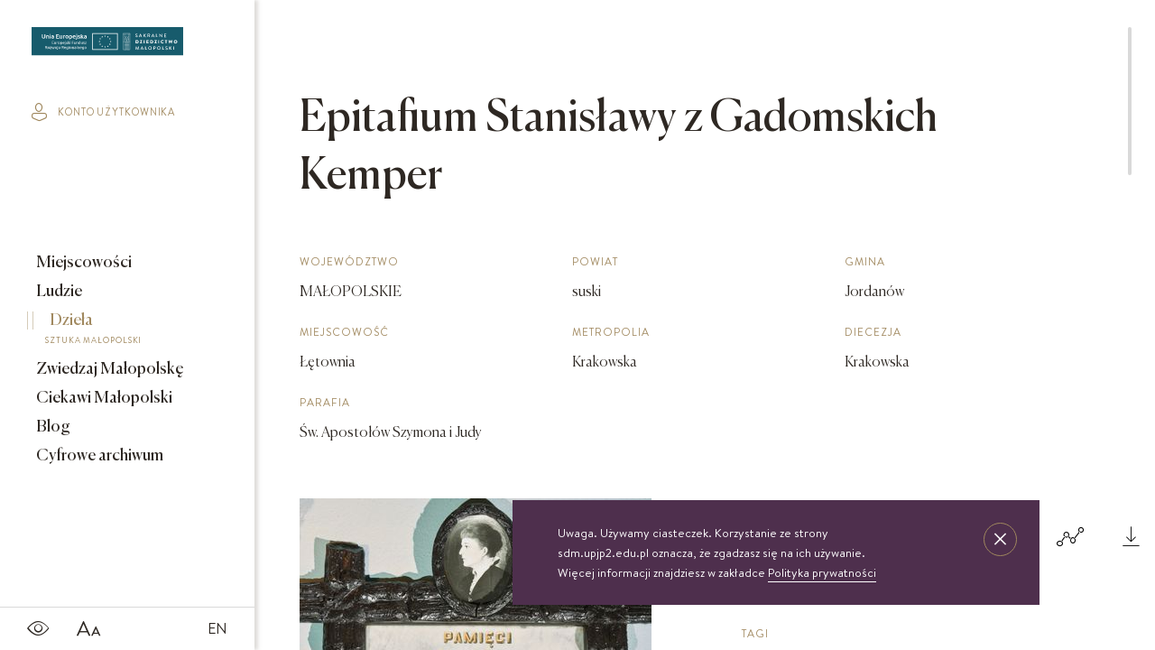

--- FILE ---
content_type: text/html; charset=UTF-8
request_url: https://sdm.upjp2.edu.pl/dziela/epitafium-stanislawy-z-gadomskich-kemper
body_size: 25498
content:
<!DOCTYPE html>
<html lang="pl">
	<head>
				<title>
			Sakralne Dziedzictwo Małopolski
		</title>

		<meta charset="UTF-8">
		<meta name="viewport" content="width=device-width, user-scalable=no, initial-scale=1.0, maximum-scale=1.0, minimum-scale=1.0">

						
		<meta name="title" content="">
		<meta name="description" content="">
		<meta name="keywords" content="">

		<link rel="stylesheet" href="/assets/css/bundle.css?v=1769431708" media="screen">
		<link rel="stylesheet" href="/frontEnd/dev/css/print.css" media="print">
				
					<meta name="google-site-verification" content="c13ytJgTCmKzCkWrbC3O-FwONBb241cav4LO55FeVa4" />
<!-- Google Tag Manager -->
<script>(function(w,d,s,l,i){w[l]=w[l]||[];w[l].push({'gtm.start':
new Date().getTime(),event:'gtm.js'});var f=d.getElementsByTagName(s)[0],
j=d.createElement(s),dl=l!='dataLayer'?'&l='+l:'';j.async=true;j.src=
'https://www.googletagmanager.com/gtm.js?id='+i+dl;f.parentNode.insertBefore(j,f);
})(window,document,'script','dataLayer','GTM-NKS8XQJ');</script>
<!-- End Google Tag Manager -->
			</head>
	<body   class="theme-sdm">
		
		<div class="flex-container">
			<header class="main-menu main-menu--page">
				<nav class="main-menu__nav nav nav--icons icons">
			<a href="/en" class="nav__link">
			EN
		</a>
		<a class="nav__link">
		<span>SDM_CHANGE_FONT</span>
		<i class="icon-font"></i>
	</a>
	<a class="nav__link">
		<span>SDM_CONTRAST</span>
		<i class="icon-contrast"></i>
	</a>
</nav>
<a href="/" class="main-menu__logo">
			<img src="/assets/images/logo_sdm.svg" alt="SDM_LOGO">
	</a>
<div class="main-menu__menu-trigger">
	<span></span>
	<span></span>
	<span></span>
</div>
<nav class="main-menu__nav nav nav--end">
			<a href="/ciekawi-malopolski" class="nav__link btn nav__btn">
			Scenariusze lekcyjne
			<i class="icon-arrow-right"></i>
		</a>
		<a class="nav__link control" href="#">
		<div class="btn-material"></div>
		<span>SDM_SEARCH_BUTTON</span>
		<i class="icon-search icon-material-search"></i>
	</a>
		<a class="nav__link" href="/profil-uzytkownika/zaloguj">
		<span>SDM_PROFILE</span>
		<i class="icon-profile"></i>
	</a>

</nav>

<i class="st-search__icon icon-close"></i>
<form action="/pl/search/previewAjax" class="sticky__search st-search search-input" data-id="search-form">
    <label for="search">Zacznij pisać</label>
    <input class="input-search st-search__input" id="search" type="text" data-id="search-btn" placeholder="Zacznij pisać">
</form>
<input type="hidden" value="/pl/search/moreAjax" data-id="search-more-url" />

<nav class="main-menu__sticky sticky">
	<a class="sticky__item" href="/miejscowosci">
		Miejscowości
	</a>
	<a class="sticky__item" href="/ludzie">
		Ludzie
	</a>
	<a class="sticky__item" href="/dziela">
		Dzieła
	</a>
			<a class="sticky__item" href="/zwiedzaj-malopolske">
			Zwiedzaj Małopolskę
		</a>
		<a class="sticky__item" href="/ciekawi-malopolski">
			Ciekawi Małopolski
		</a>
		<a class="sticky__item" href="/obiekty-archiwalne">
			Cyfrowe archiwum
		</a>
	
	<a class="sticky__item sticky__item--icon nav__link control">
		<div class="btn-material"></div>
		<span>SDM_SEARCH_BUTTON</span>
		<i class="icon-search icon-material-search"></i>
	</a>
	<a class="sticky__item sticky__item--icon" href="/profil-uzytkownika/zaloguj">
		<span>SDM_PROFILE</span>
		<i class="icon-profile"></i>
	</a>
</nav>

<div class="search-results scrolled" data-id="search-results">
    <div class="container">
        <div class="loader hidden" data-id="preview-loader">
            <div class="pswp__preloader__icn">
                <div class="pswp__preloader__cut">
                    <div class="pswp__preloader__donut"></div>
                </div>
            </div>
        </div>
        <div class="categories" data-id="search-categories"></div>
        <div class="grid grid--flex" data-id="search-content"></div>
        <div class="loader hidden" data-id="more-loader">
            <div class="pswp__preloader__icn">
                <div class="pswp__preloader__cut">
                    <div class="pswp__preloader__donut"></div>
                </div>
            </div>
        </div>
    </div>
</div>
			</header>

			<div class="sidebar">
				<a class="sidebar__logo" href="/">
											<img src="/assets/images/logo_sdm.svg" alt="SDM_LOGO">
									</a>
								<a href="/profil-uzytkownika/zaloguj" class="sidebar__login">
					<i class="icon-profile"></i>
					konto użytkownika
				</a>
								<nav class="sidebar__menu menu">
					<a href="/miejscowosci" class="menu__item">
						Miejscowości
													<span class="menu__subtitle">
								MAŁOPOLSKIE MIEJSCOWOŚCI
							</span>
											</a>
					<a href="/ludzie" class="menu__item">
						Ludzie
													<span class="menu__subtitle">
								LUDZIE ZWIĄZANI Z MAŁOPOLSKĄ
							</span>
											</a>
					<a href="/dziela" class="menu__item active">
						Dzieła
													<span class="menu__subtitle">
								SZTUKA MAŁOPOLSKI
							</span>
											</a>
											<a href="/zwiedzaj-malopolske" class="menu__item">
							Zwiedzaj Małopolskę
															<span class="menu__subtitle">
									TRASY WYCIECZEK
								</span>
													</a>
						<a href="/ciekawi-malopolski" class="menu__item">
							Ciekawi Małopolski
															<span class="menu__subtitle">
									SCENARIUSZE LEKCYJNE
								</span>
													</a>
						<a href="/blog" class="menu__item">
							Blog
															<span class="menu__subtitle">
									AKTUALNOŚCI I CIEKAWOSTKI
								</span>
													</a>
						<a href="/obiekty-archiwalne" class="menu__item">
							Cyfrowe archiwum
															<span class="menu__subtitle">
									ARCHIDIECEZJI KRAKOWSKIEJ
								</span>
													</a>
									</nav>
				<nav class="sidebar__icons s-icons">
					<a class="s-icons__item">
						<i class="icon-contrast"></i>
					</a>
					<a class="s-icons__item">
						<i class="icon-font"></i>
					</a>
					


        <a class="s-icons__item s-icons__item--lang" href="/en">EN</a>				</nav>
			</div>

			<div class="content scrolled
" data-id="content"> 	<div class="overlay">
    <div class="modal modal--add">
        <i class="modal__close icon-close"></i>

            <div class="share-buttons modal__wrap" data-id="share-container">
                                <h4 class="h4 detail-page__heading-md">
                    Udostępnij
                </h4>
                <div
                    class="share-buttons__inner grid--flex">
                                        <a class="twitter-share-button share-buttons__item" href="https://twitter.com/intent/tweet" data-url="https://sdm.upjp2.edu.pl/dziela/epitafium-stanislawy-z-gadomskich-kemper" data-text="Epitafium Stanisławy z Gadomskich Kemper" data-lang="pl">
                        Tweet
                    </a>

                                        <div id="fb-root"></div>
                    <div class="share-bar animated-block share-buttons__item">
                        <div class="fb-share-button" data-href="https://sdm.upjp2.edu.pl/dziela/epitafium-stanislawy-z-gadomskich-kemper" data-layout="button"></div>
                    </div>

                                        <a href="https://www.pinterest.com/pin/create/button/" data-pin-do="buttonBookmark"></a>
                </div>
            </div>


    </div>
</div>
	
<div class="overlay graph-to-print">
	<div class="modal scrolled">
		<div class="modal__wrap">
			<i class="modal__close icon-close"></i>
			<div class="modal__tree-container">
				<div class="modal__tree-parent">
					Epitafium Stanisławy z Gadomskich Kemper
				</div>
				<div class="tree reversed">
					<ul>
						<li>
							<a href="" ><span class="empty">empty</span></a>
							<ul>
								
								
																	<li>
    <a class="child" href="#">
        Lokalizacja
    </a>
    <ul>
                    <li>
                <a class="grand-child" href="#">
                    Parafia Św. Apostołów Szymona i Judy
                </a>
            </li>
                            <li>
                <a class="grand-child" href="/miejscowosci/letownia-3">
                    Łętownia
                </a>
            </li>
            </ul>
</li>
															</ul>
						</li>
					</ul>
				</div>

									<div class="tree">
						<ul>
							<li>
								<a href="" ><span class="empty">empty</span></a>
								<ul>
									
									
																			<li>
    <a class="child" href="#">
        Powiązane dzieła
    </a>
    <ul>
                    <li>
                <a class="grand-child" href="/dziela/ambona-83">
                                            <span class="modal__category">
                            ambona
                        </span>
                                        Ambona
                </a>
            </li>
                    <li>
                <a class="grand-child" href="/dziela/chor-muzyczny-6">
                                            <span class="modal__category">
                            chór muzyczny
                        </span>
                                        Chór muzyczny
                </a>
            </li>
                    <li>
                <a class="grand-child" href="/dziela/aniol-trzymajacy-lichtarz">
                                            <span class="modal__category">
                            rzeźba
                        </span>
                                        Anioł trzymający lichtarz
                </a>
            </li>
                    <li>
                <a class="grand-child" href="/dziela/chrzcielnica-76">
                                            <span class="modal__category">
                            chrzcielnica
                        </span>
                                        Chrzcielnica
                </a>
            </li>
                    <li>
                <a class="grand-child" href="/dziela/chrystus-zmartwychwstaly-36">
                                            <span class="modal__category">
                            rzeźba
                        </span>
                                        Chrystus Zmartwychwstały
                </a>
            </li>
                    <li>
                <a class="grand-child" href="/dziela/chrystus-u-slupa-7">
                                            <span class="modal__category">
                            obraz
                        </span>
                                        Chrystus u słupa
                </a>
            </li>
            </ul>
</li>
																	</ul>
							</li>
						</ul>
					</div>
							</div>
			<nav class="action-icons modal__icons">
				<a class="action-icons__icon" href="" data-id="browser-print">
    <i class="icon-print"></i>
    <span class="action-icons__name">
        Drukuj
    </span>
</a>
 
			</nav>
		</div>
	</div>
</div>
																																					
	<div  class="hidden"  data-id="compare-widget">
		<div class="filters__list-trigger compare__trigger " data-id="filter-trigger">
    <span class="filters__list-trigger__title"> 
        Dodane do porównania
    </span> 
    <span class="compare__count" data-id="compare-count">
        0
    </span> 
    <i class="icon-arrow-down"></i>
</div>
<div class="filters__form compare__list">
    <ol class="ol-list boxes" data-id="compare-list">
            </ol>

    <a class="btn btn--fill btn--grey btn--center" href="/dziela/porownaj">
        Porównaj
    </a>
</div>
	</div>

	<div
		class="detail-page">
		
		<form action="/pl/works/tagIndexRedirect" method="POST" class="hidden" data-id="tag-index-redirect-form">
    <input type="hidden" name="tag_id"  data-id="redirect-tag-id" />
</form>

		<div class="flex-container flex-container--wrap-all">

			    <div class="detail-page__aside detail-page__aside--with-margin slider-wrapper order-1">
        <div class="slider lightbox" data-name="one">
                            <figure class="slider__item">
                    <a href="https://sdm.upjp2.edu.pl/synchronized/Work/582f8fd9caf90446a88e897b/WorkImage/6102d98b8073190b0abab5aa/6102d98b8073190b0abab5aa.jpg?rand=1769431708"  data-type="image">
                        <img class="tns-lazy-img" 
                            src="https://sdm.upjp2.edu.pl/synchronized/Work/582f8fd9caf90446a88e897b/WorkImage/6102d98b8073190b0abab5aa/6102d98b8073190b0abab5aa_detailSlider.jpg?rand=1769431708"
                            data-src="https://sdm.upjp2.edu.pl/synchronized/Work/582f8fd9caf90446a88e897b/WorkImage/6102d98b8073190b0abab5aa/6102d98b8073190b0abab5aa_detailSlider.jpg?rand=1769431708" 
                            alt="Zdjęcie nr 1: Płyta kamienna w formie leżącego prostokąta, ujęta drewnianą i polichromowaną ramą, o przecinających się listwach w narożach, dekorowaną płaskorzeźbionym ornamentem roślinnym. Zwieńczona owalnym, drewnianym medalionem z fotografią zmarłej na porcelanie. W polu płyty złocona inskrypcja: „PAMIĘCI / Stanisławy / z / GADOMSKICH / KEMPNER / + 7/3 1885 w 33 roku życia / Wdzięczny mąż z dziećmi.”" 
                            width="390"
                            height="427"
                        >
                    </a>
        
                </figure>
                    </div>
        <div class="slider-tools">
            <ul class="thumbnails slider-thumbnails-one">
                                    <li class="thumbnails__item">
                        <img src="https://sdm.upjp2.edu.pl/synchronized/Work/582f8fd9caf90446a88e897b/WorkImage/6102d98b8073190b0abab5aa/6102d98b8073190b0abab5aa_detailThumb.jpg?rand=1769431708" alt="" width="75" height="75">
                    </li>
                            </ul>
            <ul class="controls slider-controls-one">
                <li class="controls__arrow controls__arrow--prev">
                    <i class='icon-arrow-left'></i>
                </li>
                <li class="controls__arrow controls__arrow--next">
                    <i class='icon-arrow-right'></i>
                </li>
            </ul>
        </div>
    </div>

			<div class="detail-page__main order-3">
				<h1 class="h2 detail-page__heading-lg">
					Epitafium Stanisławy z Gadomskich Kemper
				</h1>
				<div class="data-section">
    
            <div class="data-section__col data-section__col--one-3">
            <h6 class="data-section__subtitle subtitle">
                Województwo
            </h6>
            <h5 class="data-section__title title">MAŁOPOLSKIE</h5>
        </div>
    
            <div class="data-section__col data-section__col--one-3">
            <h6 class="data-section__subtitle subtitle">
                Powiat
            </h6>
            <h5 class="data-section__title title">suski</h5>
        </div>
    
            <div class="data-section__col data-section__col--one-3">
            <h6 class="data-section__subtitle subtitle">
                Gmina
            </h6>
            <h5 class="data-section__title title">Jordanów</h5>
        </div>
    
           
        <div class="data-section__col data-section__col--one-3">
            <h6 class="data-section__subtitle subtitle">
                Miejscowość
            </h6>
            <h5 class="data-section__title title">
                <a href="/miejscowosci/letownia-3">
                    Łętownia
                </a>
            </h5>
        </div>
    
        
        <div class="data-section__col data-section__col--one-3">
            <h6 class="data-section__subtitle subtitle">
                Metropolia
            </h6>
            <h5 class="data-section__title title"> Krakowska</h5>
        </div>
    
             
        <div class="data-section__col data-section__col--one-3">
            <h6 class="data-section__subtitle subtitle">
                Diecezja
            </h6>
            <h5 class="data-section__title title">Krakowska</h5>
        </div>
    
    
            <div class="data-section__col data-section__col--one-3">
            <h6 class="data-section__subtitle subtitle">
                Parafia
            </h6>
            <h5 class="data-section__title title">Św. Apostołów Szymona i Judy</h5>
        </div>
    
    </div>
			</div>

			<!--</div>-->
			<!--<div class="flex-container flex-container--wrap">-->

			<div class="detail-page__aside detail-page__aside--with-margin order-2">
				<nav class="action-icons">

					<a class="action-icons__btn btn btn--gold btn--fill" href="" data-id="user-widget-toggle">
    Dodaj do <i class="icon-plus"></i>
</a>

<div class="hidden" 
    data-widget-id="15737"
    data-widget-image="https://sdm.upjp2.edu.pl/synchronized/Work/582f8fd9caf90446a88e897b/WorkImage/6102d98b8073190b0abab5aa/6102d98b8073190b0abab5aa_index1.jpg?rand=1769431708"
    data-widget-location="Łętownia"
    data-widget-title="Epitafium Stanisławy z Gadomskich Kemper"
    data-widget-object-type="Work"
    data-widget-object-page=""></div>

<a class="action-icons__icon" data-id="modal-trigger">
    <i class="icon-share"></i>
    <span class="action-icons__name">
        Udostępnij
    </span>
</a>



<a class="action-icons__icon" href="#" data-id="print-content">
    <i class="icon-print"></i>
    <span class="action-icons__name">
        Drukuj
    </span>
</a>
<a class="action-icons__icon mobile-hide" href="#" data-id="modal-trigger">
    <i class="icon-graph"></i>
    <span class="action-icons__name">
        Graf
    </span>
</a>
<a class="action-icons__icon" href="#" data-id="modal-trigger">
    <i class="icon-download"></i>
    <span class="action-icons__name">
        Pobierz
    </span>
</a>

					<div class="overlay" >
    <div class="modal modal--add">
        <i class="modal__close icon-close"></i>
        <div class="modal__wrap">
            <h4 class="h4 detail-page__heading-md">
                Wybierz format pliku
            </h4>

            <a href="" class="btn btn--fill btn--grey modal__btn" data-id="download-format" data-format="doc">
                doc
            </a>
            <a href="" class="btn btn--fill btn--gold modal__btn chosen" data-id="download-format" data-format="pdf">
                pdf
            </a>

            <h4 class="h4 detail-page__heading-md">
                Wybierz sekcje, które chcesz zawrzeć w dokumencie
            </h4>
           
            <div class="place__list__item place__list--modal__item">
                <div class="place__checkbox">
                    <input type="checkbox" id="download-all" class="custom-list__checkbox" data-id="download-all">
                    <label for="download-all">
                        <span class="color">
                            zaznacz wszystko
                        </span>
                    </label>
                </div>
                                    <div class="place__checkbox">
                        <input type="checkbox" class="custom-list__checkbox" id="localization" data-id="section-choose" data-section="localization">
                        <label for="localization">
                            LOKALIZACJA
                        </label>
                    </div>
                                    <div class="place__checkbox">
                        <input type="checkbox" class="custom-list__checkbox" id="sideColumn" data-id="section-choose" data-section="sideColumn">
                        <label for="sideColumn">
                            KOLUMNA BOCZNA
                        </label>
                    </div>
                                    <div class="place__checkbox">
                        <input type="checkbox" class="custom-list__checkbox" id="photos" data-id="section-choose" data-section="photos">
                        <label for="photos">
                            ZDJĘCIA
                        </label>
                    </div>
                                    <div class="place__checkbox">
                        <input type="checkbox" class="custom-list__checkbox" id="history" data-id="section-choose" data-section="history">
                        <label for="history">
                            DZIEJE ZABYTKU
                        </label>
                    </div>
                                    <div class="place__checkbox">
                        <input type="checkbox" class="custom-list__checkbox" id="description" data-id="section-choose" data-section="description">
                        <label for="description">
                            OPIS
                        </label>
                    </div>
                                    <div class="place__checkbox">
                        <input type="checkbox" class="custom-list__checkbox" id="artisticIssuesOutline" data-id="section-choose" data-section="artisticIssuesOutline">
                        <label for="artisticIssuesOutline">
                            ZARYS PROBLEMATYKI ARTYSTYCZNEJ
                        </label>
                    </div>
                                    <div class="place__checkbox">
                        <input type="checkbox" class="custom-list__checkbox" id="preservationState" data-id="section-choose" data-section="preservationState">
                        <label for="preservationState">
                            STAN ZACHOWANIA / PRACE KONSERWATORSKIE
                        </label>
                    </div>
                                    <div class="place__checkbox">
                        <input type="checkbox" class="custom-list__checkbox" id="abstract" data-id="section-choose" data-section="abstract">
                        <label for="abstract">
                            STRESZCZENIE
                        </label>
                    </div>
                            </div>

            <input type="hidden" data-id="object-type" value="Work" />
            <input type="hidden" data-id="object-id" value="15737" />
            <input type="hidden" data-id="object-title" value="Epitafium_Stanisławy_z_Gadomskich_Kemper" />

            <a href="" class="btn btn--fill btn--gold modal__btn" data-id="download-object">
                Pobierz
            </a>
                    </div>
    </div>
</div>				</nav>

				<div class="data-section data-section--dc">
            <div class="tags">
            <h6 class="tags__subtitle subtitle">
                Tagi
            </h6>
                            <span class="tags__tag clickable" data-id="tag-redirect" data-tag="455">epitafium</span>
                    </div>
    
            <div class="data-row">
            <h6 class="data-row__subtitle subtitle">
                Miejsce przechowywania
            </h6>
            <h5 class="data-row__title title">
                kaplica grobowa
            </h5>
        </div>
    
    
            <div class="data-row">
            <h6 class="data-row__subtitle subtitle">
                Identyfikator
            </h6>
            <h5 class="data-row__title title">
                DZIELO/10761
            </h5>
        </div>
    
    
    
            <div class="data-row">
            <h6 class="data-row__subtitle subtitle">
                Kategoria
            </h6>
            <h5 class="data-row__title title">płyta nagrobna</h5>
        </div>
    
    
            <div class="data-row">
            <h6 class="data-row__subtitle subtitle">
                Ilość
            </h6>
            <h5 class="data-row__title title">
                1
            </h5>
        </div> 
    
            <div class="data-row">
            <h6 class="data-row__subtitle subtitle">
                Czas powstania
            </h6>
            <h5 class="data-row__title title">
                około 1885 rok
            </h5>
        </div>
    
    
    
    
        <div class="data-row">
        <h6 class="data-row__subtitle subtitle">
            Technika i materiał
        </h6>
        <h5 class="data-row__title title">
            drewno, techniki stolarskie, polichromowanie; kamień, techniki kamieniarskie; fotoceramika
        </h5>
    </div>

    
    
        <div class="data-row">
        <h6 class="data-row__subtitle subtitle">
            Wymiary podstawowe
        </h6>
        <h5 class="data-row__title title">
                            szerokość –
                71 cm
                
                                    <br />
                            
                            wysokość –
                69 cm

                            
            
                    </h5>
    </div>

    
    
        
    
    
            <div class="data-row">
            <h6 class="data-row__subtitle subtitle">
                Autor noty katalogowej
            </h6>
            <h5 class="data-row__title title"> Paulina Kluz</h5>
        </div>
    
            <a class="licence" href="https://creativecommons.org/licenses/by-nc-sa/4.0/legalcode" target="_blank">
            <i class="icon-cc"></i>Uznanie autorstwa-Użycie niekomercyjne-Na tych samych warunkach 4.0
        </a>
    </div>
			</div>

			<div
				class="detail-page__main order-4">

				
				

    <div class="toggle toggle--long-text">
        <h4 class="h4 toggle__bar" data-id="toggle">
            Dzieje zabytku
            <i class="icon-arrow-down"></i>
        </h4>
        <p class="paragraph toggle__content">
            Epitafium Stanisławy z Gadomskich Kemper zostało wystawione przez jej małżonka Władysława Kempnera około 1885 roku. 
        </p>
    </div>

    <div class="toggle toggle--long-text">
        <h4 class="h4 toggle__bar" data-id="toggle">
            Opis
            <i class="icon-arrow-down"></i>
        </h4>
        <p class="paragraph toggle__content">
            Płyta kamienna w formie leżącego prostokąta, ujęta drewnianą i polichromowaną ramą, o przecinających się listwach w narożach, dekorowaną płaskorzeźbionym ornamentem roślinnym. Zwieńczona owalnym, drewnianym medalionem z fotografią zmarłej na porcelanie. W polu płyty złocona inskrypcja: „PAMIĘCI / Stanisławy / z / GADOMSKICH / KEMPNER / + 7/3 1885 w 33 roku życia / Wdzięczny mąż z dziećmi.”
        </p>
    </div>

    <div class="toggle toggle--long-text">
        <h4 class="h4 toggle__bar" data-id="toggle">
            Zarys problematyki artystycznej
            <i class="icon-arrow-down"></i>
        </h4>
        <p class="paragraph toggle__content">
            Murowana kaplica grobowa rodziny Kempnerów, właścicieli Łętowni, która znajduje się na tyłach kościoła, została wybudowana w drugiej połowie XIX wieku. W jej wnętrzu znajdują się epitafia członków rodziny Kempnerów oraz późniejszych właścicieli Łętowni – Przerwa Tetmajerów i Żelechowskich. <br />
Stanisława z Gadomskich (1852-1885) była prawnuczką Barbary Lisickiej (właścicielki Łętowni i fundatorki kościoła). Wyszła za mąż za Władysława Kempnera, przez co wieś weszła do majątku tej rodziny. 
        </p>
    </div>

    <div class="toggle toggle--long-text">
        <h4 class="h4 toggle__bar" data-id="toggle">
            Stan zachowania / Prace konserwatorskie
        </h4>
        <p class="paragraph toggle__content">
            Dobry.
        </p>
    </div>



    <div class="toggle toggle--long-text">
        <h4 class="h4 toggle__bar" data-id="toggle">
            Streszczenie
            <i class="icon-arrow-down"></i>
        </h4>
        <p class="paragraph toggle__content">
            Epitafium Stanisławy z Gadomskich Kemper zostało wystawione przez jej małżonka około 1885 roku. Stanisława z Gadomskich (1852-1885) była prawnuczką Barbary Lisickiej (właścicielki Łętowni i fundatorki kościoła). Wyszła za mąż za Władysława Kempnera.        
        </p>
    </div>

																		
								
								    <div class="toggle">
        <h4 class="h4 toggle__bar" data-id="toggle">
            Inne dzieła z tego miejsca
            <i class="icon-arrow-down"></i>
        </h4>
        <div class="toggle__content">
            <div class="boxes toggle__list">
                                    <a class="boxes__box boxes__box--sm" href="/dziela/ambona-83">
                        <img class="boxes__img" src="https://sdm.upjp2.edu.pl/synchronized/Work/582f8b44caf90446a88e8910/WorkImage/5d232d461c5e1f0628551194/5d232d461c5e1f0628551194_blockSmall.jpg?rand=1769431708" alt="Zdjęcie nr 1: Ambona przyścienna, wisząca, z dostępem przez drzwi w zaplecku, od strony zakrystii. Kosz na planie kwadratu o wklęsłych ściankach i ściętych narożach, na podstawie w postaci wałka dekorowanego rocaille’m, z podwieszeniem w formie zbliżonej do stożka zakończonego szyszką, w którego ściętych narożach znajdują się spływy wolutowe dekorowane kampanulami i pola ozdobione rocaille’m. Kosz w narożach ujęty pilastrami o trzonach przechodzących w spływy wolutowe, dekorowanych kampanulami i rocaille’m, dźwigających niepełne belkowanie stanowiące parapet. Ścianki kosza zdobione płycinami z rocaille’m. Zaplecek ujęty pilastrami o kanelowanych trzonach, zakończonymi konsolami z podwieszonymi kampanulami, dźwigającymi imposty oraz fragmenty, przerwanego, wolutowego przyczółka. Pomiędzy nimi, w polu zwieńczenia gołębica Ducha Świętego w otoku z obłoków, w glorii promienistej. W polu zaplecka drzwi, ponad nimi rocaille. Zaplecek ujęty uszami utworzonymi ze spływów wolutowych, liści palmowych i kwiatów. Struktura polichromowana na sposób imitujący marmoryzację w kolorze ciemnej zieleni ze złoconymi profilami i ornamentyką, gołębica srebrzona. ">
                        <div class="boxes__content">
                                                            <h6 class="boxes__subtitle subtitle">
                                    ambona
                                </h6>
                                                        <h5 class="boxes__title title">
                                Ambona
                            </h5>
                        </div>
                    </a>
                                    <a class="boxes__box boxes__box--sm" href="/dziela/chor-muzyczny-6">
                        <img class="boxes__img" src="https://sdm.upjp2.edu.pl/synchronized/Work/5d5c53f2bb5ac07115ba8c13/WorkImage/5d5c54c5744aef955c8742e1/5d5c54c5744aef955c8742e1_blockSmall.jpg?rand=1769431708" alt="Zdjęcie nr 1: Parapet chóru muzycznego wsparty na dwóch filarach, o kanelowanych trzonach w górnej części. Balustrada o wypukłej środkowej partii, na niskim cokole, podzielona na pola pilastrami, dźwigającymi profilowany gzyms stanowiący poręcz. W polach płyciny w formie stojącego prostokąta ujętego ramą, z malowanymi przedstawieniami muzykujących aniołów siedzących na obłokach. Aniołki w kolejności od lewej strony trzymają waltornię, wiolonczelę, skrzypce, następne dwa nuty, później skrzypce, flet poprzeczny i waltornię. ">
                        <div class="boxes__content">
                                                            <h6 class="boxes__subtitle subtitle">
                                    chór muzyczny
                                </h6>
                                                        <h5 class="boxes__title title">
                                Chór muzyczny
                            </h5>
                        </div>
                    </a>
                                    <a class="boxes__box boxes__box--sm" href="/dziela/aniol-trzymajacy-lichtarz">
                        <img class="boxes__img" src="https://sdm.upjp2.edu.pl/synchronized/Work/5d6017c44f4a5abd9684f39e/WorkImage/5d6018274f4a5abd9684f416/5d6018274f4a5abd9684f416_blockSmall.jpg?rand=1769431708" alt="Zdjęcie nr 1: Figura pełnoplastyczna, ustawiona na niskiej podstawie. Postać ukazana frontalnie, z głową skierowaną w prawo, w kontrapoście, z obiema rękami uniesionymi z przodu, jedną wysoko, drugą nisko. Twarz ma podłużną, z drugim podbródkiem, o dużych, migdałowatych i opadających oczach, wąskim nosie i ustach, okoloną krótkimi, kręconymi włosami, układającymi się w czub nad czołem. Anioł ubrany jest w ciemnoczerwoną suknię spodnią i złoconą suknię wierzchnią, sięgającą kolan, z podwiniętymi rękawami, przepasaną w talii szarfą. Skrzydła ma złocone, złożone na plecach. Polichromia ciała naturalistyczna. ">
                        <div class="boxes__content">
                                                            <h6 class="boxes__subtitle subtitle">
                                    rzeźba
                                </h6>
                                                        <h5 class="boxes__title title">
                                Anioł trzymający lichtarz
                            </h5>
                        </div>
                    </a>
                                    <a class="boxes__box boxes__box--sm" href="/dziela/chrzcielnica-76">
                        <img class="boxes__img" src="https://sdm.upjp2.edu.pl/synchronized/Work/582f8b48caf90446a88e891c/WorkImage/6102e509ecdaf934a86aebe7/6102e509ecdaf934a86aebe7_blockSmall.jpg?rand=1769431708" alt="Zdjęcie nr 1: Chrzcielnica przyścienna. Czara półkolista z imitacją puklowania, z wywiniętym brzegiem, podtrzymywana u dołu przez dwie konsole, zakończone wolutą z uskrzydloną główką anielską. Nakryta płaską pokrywą na planie ściętego koła, na której znajduje się niewielka grupa rzeźbiarska Chrztu Chrystusa. Na pokrywie dwa rzędy ornamentalnych cęg, dolny zwrócony do wewnątrz, górny na zewnątrz, tworzące kabłąki podtrzymujące gołębicę Ducha Świętego w otoku z obłoków i glorii promienistej. Chrzcielnica i pokrywa laserowane w kolorze niebieskim, detale złocone i srebrzone; główka anielska i grupa rzeźbiarska polichromowane naturalistycznie. ">
                        <div class="boxes__content">
                                                            <h6 class="boxes__subtitle subtitle">
                                    chrzcielnica
                                </h6>
                                                        <h5 class="boxes__title title">
                                Chrzcielnica
                            </h5>
                        </div>
                    </a>
                                    <a class="boxes__box boxes__box--sm" href="/dziela/chrystus-zmartwychwstaly-36">
                        <img class="boxes__img" src="https://sdm.upjp2.edu.pl/synchronized/Work/582f8b48caf90446a88e8921/WorkImage/6102e45906555001dcb9371f/6102e45906555001dcb9371f_blockSmall.jpg?rand=1769431708" alt="Zdjęcie nr 1: Rzeźba pełnoplastyczna, ustawiona na zielonym cokole zwężającym się ku górze, na planie kwadratu. Chrystus ukazany frontalnie, stoi na lekko ugiętych nogach, prawa rękę unosi w geście błogosławieństwa, lewą trzyma drzewce chorągwi wykonanej z czerwonego materiału obszytego frędzlą z naszytym wizerunkiem Najświętszego Serca Marii. Twarz Chrystusa owalna, o wysokim czole, dużych, migdałowatych oczach, łukowatych brwiach, dużym nosie i wąskich ustach; okoloną falista brodą oraz jasnobrązowymi włosami sięgającymi ramion, skręconymi w regularne pukle. Nad głową ma nimb promienisty. Chrystus nakryty czerwonym płaszczem o niebieskiej podszewce ze złoconą lamówką, odsłaniającym tors, zarzuconym na lewe ramię i otaczającym postać, z wywiniętą połą płaszcza z przodu postaci. Ciało szczupłe, o podkreślonych żebrach klatki piersiowej, z zaznaczonymi śladami męki. Polichromia ciała naturalistyczna, o jasnej karnacji. ">
                        <div class="boxes__content">
                                                            <h6 class="boxes__subtitle subtitle">
                                    rzeźba
                                </h6>
                                                        <h5 class="boxes__title title">
                                Chrystus Zmartwychwstały
                            </h5>
                        </div>
                    </a>
                                    <a class="boxes__box boxes__box--sm" href="/dziela/chrystus-u-slupa-7">
                        <img class="boxes__img" src="https://sdm.upjp2.edu.pl/synchronized/Work/5844c6e00110f227d7e4fda2/WorkImage/6102d34c8e98192427070bd2/6102d34c8e98192427070bd2_blockSmall.jpg?rand=1769431708" alt="Zdjęcie nr 1: Obraz w formie stojącego prostokąta. W centum kompozycji Chrystus ukazany w całej postaci, zwrócony w trzech czwartych w prawo, rękoma obejmuje stojący przed nim słup. Na szyi i wokół nadgarstków ma powróz zawiązany wokół słupa. Twarz ma owalną, o dużych, migdałowatych oczach, z których płyną łzy, prostym nosie i małych ustach; okoloną krótką brodą oraz jasnobrązowymi włosami opadającymi na ramiona. Wokół głowy ma nimb promienisty i kolisty. Przez biodra ma przewiązane krótkie, białe perizonium. Ciało w całości pokryte krwiawiącymi ranami. Krew znajduje się również na słupie i na ziemi. Chrystus ukazany we wnętrzu z arkadą, do której filara przywiązane są sznurem rózga i dyscyplina, z których kapie krew. W oddali widoczny fragment okna. 





">
                        <div class="boxes__content">
                                                            <h6 class="boxes__subtitle subtitle">
                                    obraz
                                </h6>
                                                        <h5 class="boxes__title title">
                                Chrystus u słupa
                            </h5>
                        </div>
                    </a>
                            </div>
        </div>
    </div>
								    <div class="toggle">
        <h4 class="h4 toggle__bar" data-id="toggle">
            Inne dzieła z tego roku
            <i class="icon-arrow-down"></i>
        </h4>
        <div class="toggle__content">
            <div class="boxes toggle__list">
                                    <a class="boxes__box boxes__box--sm" href="/dziela/epitafium-feliksa-machnickiego">
                        <img class="boxes__img" src="https://sdm.upjp2.edu.pl/synchronized/Work/5761635b94eef3d32613be9f/WorkImage/5c66b1b45c61657082218a66/5c66b1b45c61657082218a66_blockSmall.jpg?rand=1769431708" alt="Zdjęcie nr 1: Płyta epitafijna w kształcie leżącego prostokąta, na brzegach profilowana. W polu kuta inskrypcja „D(EO) O(PTIMO) M(AXIMO) / s(więtej) p(amięci) / FELIKS MACHNICKI / 19 lat mając umarł 24 Marca / 1885 r(oku) / stroskani rodzice kładąc ten pomnik / proszą o westchnienie / za jego duszę”.">
                        <div class="boxes__content">
                                                            <h6 class="boxes__subtitle subtitle">
                                    płyta nagrobna
                                </h6>
                                                        <h5 class="boxes__title title">
                                epitafium Feliksa Machnickiego
                            </h5>
                        </div>
                    </a>
                                    <a class="boxes__box boxes__box--sm" href="/dziela/oltarz-glowny-123">
                        <img class="boxes__img" src="https://sdm.upjp2.edu.pl/synchronized/Work/5b71c1b8fff738f86100d21b/WorkImage/5be58f61c43d03e84da2ede3/5be58f61c43d03e84da2ede3_blockSmall.jpg?rand=1769431708" alt="Zdjęcie nr 1: Ołtarz architektoniczny, jednokondygnacyjny, jednoosiowy, ze zwieńczeniem. Ołtarz murowany, prostopadłościenny z antepedium w formie prostokątnego obrazu ze sceną Ostatniej Wieczerzy według fresku Leonarda da Vinci. Na mensie tabernakulum w formie prostopadłościennej skrzyni osadzonej na niewielkim cokole i zwieńczonej gzymsem zdobionym wicią winnej latorośli. Metalowe drzwiczki w kształcie stojącego prostokąta z płyciną z motywem kielicha eucharystycznego, po bokach zdobione wicią winnej latorośli, flankowane parą prostokątnych płycin z motywami płaskorzeźbionych, uskrzydlonych główek anielskich. Na tabernakulum po bokach para figur klęczących aniołów w długich, złoconych sukniach. Retabulum osadzone na wysokim zryzalitowanym ukośnie po bokach cokole. Część środkowa ujęta dwoma parami kolumn ustawionych na tle dwóch par filarów, z czego skrajne bardziej wysunięte. Podpory wspierają wyłamujące się ponad nimi przerwane belkowanie. Zwieńczenie ujęte parą ukośnie ustawionych spływów wolutowych, zamknięte łukiem odcinkowym, flankowane przerwanym wolutowym przyczółkiem. Po bokach retabulum para bramek o przejściach zamkniętych łukami kotarowymi, zwieńczonych fragmentami gzymsów w postaci łuków wklęsło-wypukłych. Trzony filarów zdobione kampanulami, fryz rozetami. Retabulum ujmuje para ażurowych uszaków. Pośrodku przerwanego belkowania monogram maryjny. Pola spływów wolutowych zwieńczenia zdobią motywy kampanuli, szczyt w formie promienistej glorii z okiem Opatrzności pośrodku ujętym kręgiem obłoków. Na przerwanym przyczółku para figur siedzących aniołów w długich, złoconych sukniach. Pole części środkowej w kształcie stojącego prostokąta zamkniętego półkolistym łukiem nadwieszonym z uskokami, ujęte profilowaną, złoconą ramą. W środku obraz Matki Boskiej Pocieszenia, na zasuwie wizerunek św. Jakuba Starszego. Po bokach, między kolumnami para figur, po prawej stronie św. Paweł, po lewej św. Piotr. W zwieńczeniu obraz w kształcie trapezu o wklęsłych ramionach i podstawie, ściętych narożach dolnych, zamknięty łukiem wklęsło-wypukłym z przedstawieniem stygmatyzacji św. Franciszka. Struktura polichromowana w kolorze białym, częściowo marmoryzowana w odcieniach beżów, detal architektoniczny i ornamentyka złocone, marmoryzowane i srebrzone.     ">
                        <div class="boxes__content">
                                                            <h6 class="boxes__subtitle subtitle">
                                    ołtarz
                                </h6>
                                                        <h5 class="boxes__title title">
                                Ołtarz główny
                            </h5>
                        </div>
                    </a>
                                    <a class="boxes__box boxes__box--sm" href="/dziela/epitafium-felixy-i-karola-szczepanowskich">
                        <img class="boxes__img" src="https://sdm.upjp2.edu.pl/synchronized/Work/5d481aae527df511c1188b2e/WorkImage/6001d120f235eb285e843896/6001d120f235eb285e843896_blockSmall.jpg?rand=1769431708" alt="Zdjęcie nr 1: Płyta w kształcie prostokąta stojącego wypełniona inskrypcją.

Inskrypcja:

D.O.M. / Ś.P. FELIXA / SZCZEPANOWSKA / UMARŁA W KRAKOWIE 1851 r. / Ś. P. KAROL / SZCZEPANOWSKI / URODZONY W KRAKOWIE W 1833 r. / ZMARŁ W MAJĄTKU SWOIM BEREZNICA / D. 1 MAJA 1885 r. / W SMUTKU POGRĄŻONA MATKA / PROSI POBOŻNYCH O ZDROWAŚ MARYA / ZA JCH DUSZE">
                        <div class="boxes__content">
                                                            <h6 class="boxes__subtitle subtitle">
                                    płyta nagrobna
                                </h6>
                                                        <h5 class="boxes__title title">
                                Epitafium Felixy i Karola Szczepanowskich
                            </h5>
                        </div>
                    </a>
                                    <a class="boxes__box boxes__box--sm" href="/dziela/kosciol-zeslania-ducha-swietego">
                        <img class="boxes__img" src="https://sdm.upjp2.edu.pl/synchronized/Work/595b635cf7f54063d7a4e133/WorkImage/5bae1d50ab2f34518f4ce94e/5bae1d50ab2f34518f4ce94e_blockSmall.jpg?rand=1769431708" alt="Zdjęcie nr 1: Kościół orientowany, murowany, trójnawowy, czteroprzęsłowy, z jednoprzęsłowym prezbiterium zakończonym wielobocznie. Do prezbiterium dostawione symetrycznie aneksy, od zachodu kruchta, w przyziemiu wieża flankowana dwiema klatkami schodowymi (pomieszczeniem gospodarczym?). Nawy oddzielone od siebie masywnymi filarami opilastrowanymi, z uproszczonymi kapitelami, podtrzymującymi arkady. Nawy i prezbiterium nakryte sklepieniem krzyżowym na gurtach, pięcioboczne zamknięcie prezbiterium sklepieniem parasolowatym. Nawę i prezbiterium oświetlają wysokie, prostokątne okna zakończone półkoliście z oknami trójrzędowymi dwuosiowymi, zakończonymi maswerkami. Układ komunikacyjny zaznaczony kamiennymi portalami o sfazowanych węgarach. Do kościoła prowadzą duże prostokątne drzwi, w kruchcie zakończone półkoliście. Tam też prostokątne wejścia do aneksów bocznych. W południowo-zachodniej ścianie prostokątne wejście zamknięte ściętym łukiem nadwieszonym. Takie samo wejście do aneksu południowego przy prezbiterium. Do aneksu północnego przy prezbiterium prostokątne wejście zamknięte łukiem odcinkowym, ujęte kamiennym portalem, zamkniętym półkoliście. Wejście w ścianie nawy południowej zaznaczone kamiennym portalem zamkniętym łukiem ostrym. W skrajnym przęśle nawy od zachodu chór muzyczny wsparty na dwóch filarach międzynawowych. W części chóru nad kruchtą wnęka otwarta kamienną rozetą. Fasada kościoła trójosiowa, dwukondygnacyjna, ujęta szkarpami z uskokami. Szkarpy z uskokami wydzielają także środkową oś fasady. W jej dolnej kondygnacji znajduje się kamienny portal główny, ujęty uskokowo ustawionymi półkolumnami i zakończony półkolistym tympanonem wypełnionym płaskorzeźbą ze sceną Zesłania Ducha Świętego. Powyżej wypełniona maswerkiem rozeta w profilowanej ramie. Między nią a biforium niewielki herb rodziny Potockich. Szczyt dekoruje fryz arkadkowy. W osiach bocznych wysokie, dwudzielne okna z maswerkiem. Budynek ustawiony na kamiennym cokole, oszkarpowany, z kamiennymi detalami, dekorowany fryzem arkadkowym, z otwartym od zewnątrz obejściem prezbiterium. W obejściu płaskorzeźbiona grupa Ukrzyżowania. Dachy kryte blachą – nawy i wieży dwuspadowe, przybudówek przy prezbiterium pulpitowe, nad obejściem i prezbiterium wieloboczne. Na kalenicy wieżyczka na sygnaturkę z latarnią i wielobocznym dachem. ">
                        <div class="boxes__content">
                                                            <h6 class="boxes__subtitle subtitle">
                                    kościół
                                </h6>
                                                        <h5 class="boxes__title title">
                                Kościół Zesłania Ducha Świętego
                            </h5>
                        </div>
                    </a>
                                    <a class="boxes__box boxes__box--sm" href="/dziela/oltarz-boczny-59">
                        <img class="boxes__img" src="https://sdm.upjp2.edu.pl/synchronized/Work/5761631e94eef3d32613b9d6/WorkImage/5b3f38c2664635d41434301c/5b3f38c2664635d41434301c_blockSmall.jpg?rand=1769431708" alt="Zdjęcie nr 1: Nastawa ołtarzowa architektoniczna, jednoosiowa, jednokondygnacyjna ze zwieńczeniem. Ołtarz prostopadłościenny z kamienną mensą, z portatylem i kamiennymi bokami. Antepedium drewniane, obwiedzione profilowaną ramą z narożami wypełnionymi stylizowanymi liśćmi i wypukło rzeźbionym imieniem Marii pośrodku. Tabernakulum na planie półkola, wbudowane w strefę cokołu. Nastawa wsparta na podwójnym cokole, flankowanym masywnymi, półkolumnami, ustawionymi pod kątem; w drugiej strefie zdwojonymi, wspierającymi dwie pary ukośnie ustawionych pilastrów. W polu głównym znajduje się obraz Matki Boskiej z Dzieciątkiem z XVI wieku, a na zasuwie  dwa obrazy: pierwszy – św. Mikołaja z połowy XIX wieku, drugi – św. Józefa z 1901 roku, namalowany przez Antoniego Gramatykę. Zwieńczenie w kształcie stojącego prostokąta, zamkniętego gzymsem o łuku wklęsło-wypukłym, po bokach ujęte ukośnie dostawionymi spływami wolutowymi. U szczytu zwieńczenia muszla palmetowa oraz dwa wazoniki na skrajach gzymsu. W polu zwieńczenia obraz z przedstawieniem Nauczania Marii, otoczony wicią roślinną. W partii zwieńczenia na filarach usadzone są rzeźby aniołków. Płyciny cokołów zdobi złocona, ryta dekoracja roślinna. Na trzonach pilastrów znajdują się sięgające do jednej trzeciej wysokości girlandy kwiatów. Struktura polichromowana na kolor jasnobeżowy, detale i ornamentyka złocone. Portatyl kamienny, kwadratowy z napisem na przyklejonej kartce papieru  „Anno Domini 1969 die 2 Maii excelentissimus Julianus Groblicki episcopus titularis Philadelphiensis in Arabia, auxiliuris Cracoviensis tabulam hanc consecravit et reliquis sanctorum martyrum Brittcii episcopi in et inclusit necnon sancti Prosperas”.">
                        <div class="boxes__content">
                                                            <h6 class="boxes__subtitle subtitle">
                                    ołtarz
                                </h6>
                                                        <h5 class="boxes__title title">
                                Ołtarz boczny
                            </h5>
                        </div>
                    </a>
                                    <a class="boxes__box boxes__box--sm" href="/dziela/oltarz-boczny-60">
                        <img class="boxes__img" src="https://sdm.upjp2.edu.pl/synchronized/Work/5761631f94eef3d32613b9e2/WorkImage/5b3f35ad081784d421d263d6/5b3f35ad081784d421d263d6_blockSmall.jpg?rand=1769431708" alt="Zdjęcie nr 1: Nastawa ołtarzowa architektoniczna, jednoosiowa, jednokondygnacyjna ze zwieńczeniem. Ołtarz prostopadłościenny z kamienną mensą z portatylem. Antepedium drewniane obwiedzione profilowaną ramą z narożami wypełnionymi stylizowanymi liśćmi i wypukło rzeźbionym monogramem IHS pośrodku. Tabernakulum w formie prostopadłościennej skrzynki, flankowane na przodzie parą kolumienek, zamknięte od góry profilowanym gzymsem. Drzwiczki w kształcie stojącego prostokąta z płaskorzeźbionym kielichem z hostią w glorii. Nastawa wsparta na podwójnym, ukośnie ustawionym cokole, podtrzymującym parę zdwojonych filarów i stojących przed nimi parę kolumn. Podpory wspierają imposty i przerywany, wolutowy przyczółek, z usadzoną nań parą aniołków. W polu głównym, w prostokątnej ramie, zamkniętej łukiem nadwieszonym znajduje się obraz „Najświętsze Serce Pana Jezusa” z końca XIX wieku oraz obraz „Trójca Święta” z 1784 roku na zasuwie. Zwieńczenie w kształcie wklęsło-wypukłym, zamkniętym gzymsem utworzonym z dwóch wolut spiętych pośrodku muszlą palmetową. W polu środkowym obraz „Stygmatyzacja św. Franciszka”. W partii cokołu prostokątne płyciny zamknięte profilowanymi ramami z dekoracją floralną w polu, a górne części filarów zdobione ornamentem akantowym. Podpory ustawione na bazach, trzony gładkie, kapitele kompozytowe. Imposty zdobione stylizowanymi rozetami. Struktura polichromowana na kolor jasnobeżowy, detale i ornamentyka złocone.

">
                        <div class="boxes__content">
                                                            <h6 class="boxes__subtitle subtitle">
                                    ołtarz
                                </h6>
                                                        <h5 class="boxes__title title">
                                Ołtarz boczny
                            </h5>
                        </div>
                    </a>
                            </div>
        </div>
    </div>

				        
    <div class="toggle">
        <h4 class="h4 toggle__bar" data-id="toggle">
            Podobne dzieła 
            <i class="icon-arrow-down"></i>
        </h4>
        <div class="toggle__content ">       
            <div class="subcategories">
                                    <h4 class="h4 subcategories__tab active" data-id="tab" data-tab="title">
                        Po tytule  
                    </h4>
                                    
                                    <h4 class="h4 subcategories__tab " data-id="tab" data-tab="category">
                        Po kategorii 
                    </h4>
                                                    
                                    <h4 class="h4 subcategories__tab " data-id="tab" data-tab="tags">
                        Po tagach 
                    </h4>
                                    
                                    <h4 class="h4 subcategories__tab " data-id="tab" data-tab="material-technique">
                        Po technice i materiale 
                    </h4>
                            </div>

                            <div class="grid grid--flex" data-tab-content="title" data-id="tab-content">
            <a class="grid__item toggle__box" href="/dziela/adoracja-dzieciatka">
            <figure class="grid__figure">
                <img src="https://sdm.upjp2.edu.pl/synchronized/Work/576163f394eef3d32613c92e/WorkImage/5b0c0a967fa109d5b5145778/5b0c0a967fa109d5b5145778_home.jpg?rand=1769431708" alt="Zdjęcie nr 1: Obraz w formie stojącego prostokąta. W centrum siedząca postać Marii zwrócona trzy czwarte w lewo, delikatnie pochylona z rękami złożonymi w geście modlitwy. Przed nią siedzące na skale Dzieciątko, zwrócone trzy czwarte w prawo, delikatnie pochylone, opierające ciężar ciała na prawej ręce. Maria o delikatnych rysach: owalnej twarzy, małym nosie i drobnych ustach. Na głowie ma biały welon przykrywający jej włosy. Ubrana jest w bladoróżową suknię oraz silnie udrapowany ciemnogranatowy płaszcz, spod którego widoczna jest bosa stopa. Dzieciątko o jasnej, różowawej karnacji. Twarz pełna o małym nosie i głęboko osadzonych oczach. Głowę okalają krótkie, złote włosy. Wokół głów Marii i Dzieciątka złote, świetliste nimby. W tle pejzaż z widocznymi fragmentami drzew w brunatnej i ciemnozielonej tonacji. Rama złocona, fakturowana, w narożach i pośrodku boków zdobiona stylizowaną wicią roślinną.">
            </figure>
                            <span class="grid__category">
                    obraz
                </span>
                        <h4 class="h4 grid__title">
                 Adoracja Dzieciątka
            </h4>
        </a>
            <a class="grid__item toggle__box" href="/dziela/stygmatyzacja-sw-franciszka-5">
            <figure class="grid__figure">
                <img src="https://sdm.upjp2.edu.pl/synchronized/Work/576163f394eef3d32613c936/WorkImage/5b0c1042fa9947d018da1e26/5b0c1042fa9947d018da1e26_home.jpg?rand=1769431708" alt="Zdjęcie nr 1: Obraz w kształcie stojącego prostokąta przedstawiający stygmatyzację św. Franciszka. W centrum kompozycji znajduje się św. Franciszek, usytuowany nieco z lewej strony obrazu, w pozycji klęczącej, zwrócony w trzech czwartych w lewo, z rękami rozłożonymi szeroko na boki. Ma podłużną twarz, z krótkim i jasnym zarostem, z oczami skierowanymi na Chrystusa, na głowie tonsurę. Święty ubrany jest w habit franciszkański przewiązany sznurem, a na stopach ma założone sandały. W górnej części obrazu, po prawej stronie znajduje się Chrystus jako serafin, z którego ran wychodzą czerwone promienie tworzące stygmaty u świętego Franciszka. Przed świętym, na wysokim wzniesieniu ułożone są: otwarta księga oraz czaszka. W tle, pośrodku widać zakonnika, ukazanego w pozycji siedzącej, czytającego księgę. W oddali widać pejzaż górski i pochmurne niebo. W dolnej części obrazu słabo czytelna sygnatura „Wład(ysław) P. Bąkowski 1886.” Rama drewniana, profilowana, fakturowana i złocona, zdobiona stylizowanymi rocaille&amp;#039;ami.

">
            </figure>
                            <span class="grid__category">
                    obraz
                </span>
                        <h4 class="h4 grid__title">
                 Stygmatyzacja św. Franciszka
            </h4>
        </a>
            <a class="grid__item toggle__box" href="/dziela/sw-izydor-oracz-7">
            <figure class="grid__figure">
                <img src="https://sdm.upjp2.edu.pl/synchronized/Work/5761653994eef3d32613dc57/WorkImage/62fc1766f1a3f209803e6c78/62fc1766f1a3f209803e6c78_home.jpg?rand=1769431708" alt="Zdjęcie nr 1: Obraz przedstawiający św. Izydora Oracza w kształcie stojącego prostokąta, podzielony na dwie strefy.  W dolnej strefie został ukazany anioł orzący pole za pomocą pary wołów i pługa. Anioł ubrany jest ciemnozieloną tunikę, ma również czerwone skrzydła. Powyżej ukazana jest niewielka scenka rodzajowa przedstawiająca pasterza, ubranego w strój krakowski: niebieską sukmanę i czerwony kapelusz, stado białych owieczek oraz latające wrony. W górnej strefie obrazu, po prawej stronie został ukazany św. Izydor, który klęczy przed przydrożnym krzyżem ze złożonymi w geście modlitwy rękami. Święty ubrany jest w brunatno-zieloną sukmanę, szare spodnie i czarne buty z wysokimi cholewami. Twarz z dużymi oczami, krótkim zarostem okolona długimi i brązowymi włosami. Wokół głowy ma trójstrefowy nimb: brązowy kolisty, niebieski okrągły i żółty utworzony z przerywanej kreski. Sylwetki postaci, draperie oraz brzegi szat oddane są konturem i wypełnione płaską plamą barwną. Po lewej stronie obrazu widoczne murowane zabudowania z jasnobrązowymi dachami. Krzyż prosty, a wokół jego ramion jest namalowana żółto-pomarańczowa poświata. Tło obrazu jednolite, niebieskie. Rama drewniana, prosta, pokryta bejcą. 
">
            </figure>
                            <span class="grid__category">
                    obraz
                </span>
                        <h4 class="h4 grid__title">
                 Św. Izydor Oracz
            </h4>
        </a>
            <a class="grid__item toggle__box" href="/dziela/adoracja-dzieciatka-1">
            <figure class="grid__figure">
                <img src="https://sdm.upjp2.edu.pl/synchronized/Work/5a61c79916f455040712d714/WorkImage/5cd557b84a5316429e5e7393/5cd557b84a5316429e5e7393_home.jpg?rand=1769431708" alt="Zdjęcie nr 1: Obraz w kształcie ośmioboku z przedstawieniem sceny Adoracji Dzieciątka Jezus. W dole kompozycji w żłóbku leży Chrystus, nad którym stoi Maria, a za nimi św. Józef. Jezus leży nagi na białej tkaninie ułożonej na słomie, lewą rękę zbliża do twarzy, prawą trzyma przy boku, ma małą głowę, wokół niej świetlisty nimb. Spogląda na Marię, która również patrzy na niego, ręce składa do modlitwy, ma pociągłą, delikatną twarz o dużym nosie i małych ustach. Jest ubrana w czerwoną suknię z szarym wykończeniem na dekolcie i granatowy maforion. Święty Józef stoi w cieniu, patrzy na Dzieciątko, unosi prawą rękę, a w lewej trzyma kij. Ma podłużną twarz o ostrym nosie i małych ustach, łysinę i ciemny zarost. Ponad grupą otwiera się jaśniejące niebo i widać uskrzydlone główki aniołków. Z prawej strony kompozycji fragment kolumny.  ">
            </figure>
                            <span class="grid__category">
                    obraz
                </span>
                        <h4 class="h4 grid__title">
                Adoracja Dzieciątka
            </h4>
        </a>
            <a class="grid__item toggle__box" href="/dziela/adoracja-imienia-jezus">
            <figure class="grid__figure">
                <img src="https://sdm.upjp2.edu.pl/synchronized/Work/59d93355e7c82a7951cb2fa2/WorkImage/5bbf1b7ec2b47651602171a8/5bbf1b7ec2b47651602171a8_home.jpg?rand=1769431708" alt="Zdjęcie nr 1: Obraz w kształcie pionowego owalu. W centrum kompozycji Dzieciątko Jezus stojące na monogramie IHS, które lewą ręką przytrzymuje krzyż, a prawą, uniesioną do góry błogosławi. Ma okrągłą twarz i krótkie, jasne włosy, skośnie przez pierś i między nogami biegnie biało-czerwona szarfa, która rozwiewa się za jego plecami. Poniżej monogramu serce Jezusa otoczone koroną cierniową, z płomieniami. Przedstawienie adorowane przez dwa, symetrycznie klęczące anioły z kadzielnicami w rękach. Anioł z prawej strony spogląda w dół, anioł z lewej unosi wzrok w kierunku serca. Oba ubrane są w białe suknie z dużym dekoltem, o szerokich rękawach spiętych złotymi klamrami na wysokości łokci oraz ramion. Każdy ma narzucony niebieski płaszcz i rozpostarte, tonące w mroku skrzydła. Tło wypełniają skłębione chmury w złotobrunatnym odcieniu, które rozjaśniają się za postacią Dzieciątka. ">
            </figure>
                            <span class="grid__category">
                    obraz
                </span>
                        <h4 class="h4 grid__title">
                Adoracja Imienia Jezus
            </h4>
        </a>
            <a class="grid__item toggle__box" href="/dziela/adoracja-matki-boskiej-przez-sw-jozefa-kalasantego">
            <figure class="grid__figure">
                <img src="https://sdm.upjp2.edu.pl/synchronized/Work/5761632794eef3d32613ba97/WorkImage/5b446d5a4d9d597226db9bba/5b446d5a4d9d597226db9bba_home.jpg?rand=1769431708" alt="Zdjęcie nr 1: Obraz w formie stojącego prostokąta. W centrum obrazu św. Józef Kalasanty klęczący przed unoszącą się pośród obłoków Matką Boską z Dzieciątkiem. Święty zwrócony jest w trzech czwartych w prawo, z uniesioną głową i skrzyżowanymi na piersi rękami, w których trzyma gorejące serce i gałązkę lilii. Twarz ma pociągłą, o migdałowatych, wąskich oczach i lekko garbatym nosie, okoloną krótką, siwą brodą i włosami po bokach głowy, na jej czubku łysina. Ubrany jest w czarny habit zapinany z przodu na guziki, z białą koloratką oraz czarny płaszcz zarzucony na plecy. Przed nim leży czarny biret i otwarta księga z napisem „Consti/tutio/nes Cler[i]c[orum] / Regular[um] / Piarum / Schola/rum”. Na pierwszym planie ukazany od tyłu, w pozycji półleżącej, chłopiec z otwartą księgą. Obok, w prawym dolnym rogu na księgach leżą czerwony kapelusz kardynalski, pastorał i laska zakończona krzyżem arcybiskupim. W lewej, górnej części obrazu Matka Boska siedzi na obłoku, zwrócona jest w trzech czwartych w lewo, pochylona, obiema rękami trzyma stojące po jej prawej stronie Dzieciątko. Twarz o łagodnych rysach, wąskich oczach, okolona jasnymi włosami. Ubrana jest w jasnoróżową suknię z białą podwiką, niebieski płaszcz narzucony na kolana oraz jasnoróżowy, rozwiany welon na głowie. Dzieciątko zwrócone w trzech czwartych w lewo, z uniesioną prawą ręką w geście błogosławieństwa, przepasane w partii bioder białą tkaniną. U góry obrazu, pośród obłoków dwa putta. W prawej części obrazu, za świętym widoczne dwie postacie klęczących dzieci, spośród których jedno czyta księgę a drugie się modli. Scena ukazana we wnętrzu z widocznymi w tle pilastem i oknem. 
">
            </figure>
                            <span class="grid__category">
                    obraz
                </span>
                        <h4 class="h4 grid__title">
                Adoracja Matki Boskiej przez św. Józefa Kalasantego
            </h4>
        </a>
    </div>
                            
                            <div class="grid grid--flex hidden" data-tab-content="category" data-id="tab-content">
            <a class="grid__item toggle__box" href="/dziela/epitafium-adama-wisniewskiego">
            <figure class="grid__figure">
                <img src="https://sdm.upjp2.edu.pl/synchronized/Work/5946d6455371565665c9ddb1/WorkImage/5b3f4fa5664635d414345029/5b3f4fa5664635d414345029_home.jpg?rand=1769431708" alt="Zdjęcie nr 1: Epitafium architektoniczne, w formie aediculi, na cokole z wyciętym u dołu łukiem odcinkowym, ujęte parą kolumn o kapitelach korynckich, dźwigających niepełne belkowanie zakończone wyłamanym szerokim gzymsem. W partii zwieńczenia widnieje płaskorzeźbiona, ujęta liściastymi labrami tarcza z godłem herbu Prus I. Niegdyś epitafium wieńczył zapewne krzyż (obecnie zniszczony). Pośrodku profilowana płycina z inskrypcją „PAMIĘCI / Adama / WIŚNIEWSKIEGO / Dziedzica wsi Przebieczany / zm(arłego) d(nia) 6 Grudnia 1857 / w 64 roku życia. / Pozostała wdowa z dziećmi / poświęca”. W prawej dolnej części epitafium sygnatura „E(dward) Stehlik”.  ">
            </figure>
                            <span class="grid__category">
                    płyta nagrobna
                </span>
                        <h4 class="h4 grid__title">
                Epitafium Adama Wiśniewskiego
            </h4>
    </a>
            <a class="grid__item toggle__box" href="/dziela/epitafium-adriana-skassewskiego">
            <figure class="grid__figure">
                <img src="https://sdm.upjp2.edu.pl/synchronized/Work/5761632a94eef3d32613bace/WorkImage/5b44744870d08872201b7793/5b44744870d08872201b7793_home.jpg?rand=1769431708" alt="Zdjęcie nr 1: Tablica epitafijna kamienna w kształcie prostokąta o ściętych dolnych narożach. Na niej wykuta inskrypcja „ADRIANVS SKASSEWSKI DECAN(US) / CRVSVICIEN(SIS) CANONIC(US) VLAD/ISLAVIEN(SIS) R(EVERENDISSI)MI I(N) CHR(IST)O P(AT)RIS D[OMINI] / D(OMI)NI ANDREAE ZEBRIDOWSKI DE / VIANCZBORG DEI GRA(TIA) EPISCO/PI CRAC(OVIENSIS) DVCISQ(UE) SEVERIEN(SIS) THE/SAVRARI(US) VIR PIVS ET CATHOLI/CVS AN(N)O D(OMI)NI MDLV DIE 27 / MENSIS OCTOBR(IS) VITA FVNCT(US) / IN HOC TVMVLO REQESCIT / CVI(US) A(N)I(M)AE SIT DE(US) P(PRO)PICIVS”">
            </figure>
                            <span class="grid__category">
                    płyta nagrobna
                </span>
                        <h4 class="h4 grid__title">
                Epitafium Adriana Skassewskiego
            </h4>
    </a>
            <a class="grid__item toggle__box" href="/dziela/epitafium">
            <figure class="grid__figure">
                <img src="https://sdm.upjp2.edu.pl/synchronized/Work/576163ac94eef3d32613c466/WorkImage/5cd020e233edf877437a892a/5cd020e233edf877437a892a_home.jpg?rand=1769431708" alt="Zdjęcie nr 1: Płyta w kształcie leżącego prostokąta, w profilowanej opasce tynkowej dekorowanej kimationem. Inskrypcja majuskułowa w języku polskim i zapisem daty po łacinie: TU LEŻY SIMON CHALUBKA / Z MAŁŻANKA HELENA Y SIN/EM MIKOLAIEM W GROBIE TYM / ODPOCZYWAIA POZOSTALY SIN / STANISLAW RODZICOM Y BRATV / TE PAMIATKE WISTAWIŁ MIEISCE / MAŁE MALEMU WZROSTOWI / SOBIE ZABISAWSZY ROKV / 1634. DIE 2I. NOVEMB(RIS).">
            </figure>
                            <span class="grid__category">
                    płyta nagrobna
                </span>
                        <h4 class="h4 grid__title">
                Epitafium
            </h4>
    </a>
            <a class="grid__item toggle__box" href="/dziela/">
            <figure class="grid__figure">
                <img src="https://sdm.upjp2.edu.pl/synchronized/Work/5bd1b9698a68d45184978166/WorkImage/5c6bf0d4d25dce7088603917/5c6bf0d4d25dce7088603917_home.jpg?rand=1769431708" alt="Zdjęcie nr 1: Płytowe epitafium ścienne składa się z trzech zasadniczych części - konsoli, płyty właściwej i zwieńczenia. Całość wspiera się na prostopadłościennej konsoli mającej formę leżącego, wydłużonego prostokąta. Na niej ustawiono czworoboczną płytę z inskrypcją wspartą na dwóch trapezoidalnych nóżkach, z dłuższym bokiem u góry. Płytę przy krawędziach ozdobiono ornamentem roślinnym tworzącym dekoracyjną bordiurę. Pole w całości wypełnia napis: &amp;quot;Magdalenie z Ostrzeszewiczów / WRONOWSKIEY / Zmarłey dnia 8[ósme]go Maia 1823 / w Roku życia 76 / przywiązane Dzieci / nayukochańszey Matce swoiey / Pomnik ten niewygasłego żalu kładą / Przechodzących / prosząc o westchnienie do Boga za Jey / Duszę&amp;quot;. Na płycie wsparto na okrągłych podporach, pierwotnie zdobionych aplikacjami z brązu, zwieńczenie w formie płaskiego obelisku o ściętym wierzchołku. Jego pole zdobi profilowane obramienie oraz ryta arkatura. Na szczycie znajduje się półwypukła waza. Pomiędzy podporami obelisku umieszczono wykonane z brązu litery: &amp;quot;D[eo] O[pitmo] M[aximo]&amp;quot;.">
            </figure>
                            <span class="grid__category">
                    płyta nagrobna
                </span>
                        <h4 class="h4 grid__title">
                -
            </h4>
    </a>
            <a class="grid__item toggle__box" href="/dziela/epitafium-adama-kolaczkowskiego">
            <figure class="grid__figure">
                <img src="https://sdm.upjp2.edu.pl/synchronized/Work/576163ff94eef3d32613ca00/WorkImage/6115338f468dd009a1cc1a16/6115338f468dd009a1cc1a16_home.jpg?rand=1769431708" alt="Zdjęcie nr 1: Płyta w formie stojącego prostokąta. W górnej części ryty monogram IHS z krzyżem. W polu inskrypcja „Adamo Kołaczkowski / Bonorum Cameralium Ann(o) 9 Praefecto / Die 24. Decembris 1824 A(nn)o vitae 54 / non tam aetate quam maerore / propter culpas aliorum consumpto / addicti amici posuere. / Quisquis es superior disce / quam durum piaesse aliis / Defuncto autem aeternam / precare requiem.” U dołu płyty ryta czaszka ze skrzyżowanymi piszczelami.">
            </figure>
                            <span class="grid__category">
                    płyta nagrobna
                </span>
                        <h4 class="h4 grid__title">
                Epitafium Adama Kołaczkowskiego 
            </h4>
    </a>
            <a class="grid__item toggle__box" href="/dziela/epitafium-adama-pawla-tarnowskiego-i-jego-dzieci-jozefa-stanislawa-marianny-salomei-ewy-i-salomei">
            <figure class="grid__figure">
                <img src="https://sdm.upjp2.edu.pl/synchronized/Work/58e6a9e2b221af032fccb289/WorkImage/5b0bfa7ca14fc72ff0d3c479/5b0bfa7ca14fc72ff0d3c479_home.jpg?rand=1769431708" alt="Zdjęcie nr 1: Epitafium z fantazyjnie wyciętą płyciną o bokach w kształcie półkolistych, nadwieszonych łuków na wklęsłych uskokach, ujętą uproszczonymi wolutami z chrząstkami. Pod dolną krawędzią kartusz z tarczą z godłami herbów Ostoja i Rola. W górnej części epitafium okrągły medalion ujęty taśmami zakończonymi ślimacznicami z krzyżem. W jego polu uproszona trupia czaszka ze skrzyżowanymi piszczelami. W polu Inskrypcja: &amp;quot;D(EO) O(PTIMO) M(AXIMO) / PERIL(LVST)RI ET R(EVERENDI)S(I)MO DOMINO ADAMO / PAVLO A TARNOW TARNOWSKI PRAEPO/SITO SEVERIENSI FRATRI SVO GERMA/NO DESIDERATISSIMO AN(NO) 1712 / ATQVE / IOSEPHO, ET STANISLAO FILIIS AC MA/RIANNAE ET SALOMEAE TVM GEMINIBVS / ANNAE ALTER AEVE SALOMEAE NEC NON CHRI/STINAE FILIABVS, CHARISSIMAE SOBOLI SVAE PVBESCENTE AETATE ANNV(M) 1725 /DEFVNCTIS / SIBIQVE / ILLVSTRES ET MAGNIFICI MICHAEL STANISLAVS AB EADEM TARNOW TARNOWSKI EX / VENATORE LANCICIEN[sic] CAPITANEO SEVERIEN(IS) PRIMO BIECEN(SI] NVNC SIRADIENSIS CASTELLANVS / ET ROSA DE RILSKO SCIBOROWNA CONIVGES AD HIC VIATORES TAMEN MORITVRI, PRO / MORE CHRISTIANO AMORE HOC POSVERVNT MONVMENTVM AN(NO) D(OMINI) 1729 / QVORVM / VIRVTES ET QVALITATES MERITA VERITATI / VERITAS REFERAT POSERITATI / ETTI LECTOR PIE ETIAM MORTALIS / ANIMABVS FIDELIVM DEFVNCTORVM / PACEM PRECANDO DIC / REQVIESCANT IN PACE /AMEN&amp;quot;.
">
            </figure>
                            <span class="grid__category">
                    płyta nagrobna
                </span>
                        <h4 class="h4 grid__title">
                Epitafium Adama Pawła Tarnowskiego i jego dzieci Józefa, Stanisława, Marianny, Salomei, Ewy i Salomei 
            </h4>
    </a>
    </div>
                            
                            <div class="grid grid--flex hidden" data-tab-content="tags" data-id="tab-content">
            <a class="grid__item toggle__box" href="/dziela/epitafium-adama-kolaczkowskiego">
            <figure class="grid__figure">
                <img src="https://sdm.upjp2.edu.pl/synchronized/Work/576163ff94eef3d32613ca00/WorkImage/6115338f468dd009a1cc1a16/6115338f468dd009a1cc1a16_home.jpg?rand=1769431708" alt="Zdjęcie nr 1: Płyta w formie stojącego prostokąta. W górnej części ryty monogram IHS z krzyżem. W polu inskrypcja „Adamo Kołaczkowski / Bonorum Cameralium Ann(o) 9 Praefecto / Die 24. Decembris 1824 A(nn)o vitae 54 / non tam aetate quam maerore / propter culpas aliorum consumpto / addicti amici posuere. / Quisquis es superior disce / quam durum piaesse aliis / Defuncto autem aeternam / precare requiem.” U dołu płyty ryta czaszka ze skrzyżowanymi piszczelami.">
            </figure>
                            <span class="grid__category">
                    płyta nagrobna
                </span>
                        <h4 class="h4 grid__title">
                Epitafium Adama Kołaczkowskiego 
            </h4>
        </a>
            <a class="grid__item toggle__box" href="/dziela/epitafium-amelii-horvath">
            <figure class="grid__figure">
                <img src="https://sdm.upjp2.edu.pl/synchronized/Work/5761640194eef3d32613ca1f/WorkImage/61151f22c42a36099a36325b/61151f22c42a36099a36325b_home.jpg?rand=1769431708" alt="Zdjęcie nr 1: Płyta w formie leżącego prostokąta. W polu inskrypcja „AMALIAE HORVATH / Anno 1829o Die 19. Maji, in ipso aeta/tis flore utpote anno vitae 25to Heul/nimis tempestive e vivis ereptae/ Stephanus Horvath Militiae Gra/nitialis Sub Centurio moestus ma/ritus charae et optimae Conjugi poni/curavit Oretur pro ea”. ">
            </figure>
                            <span class="grid__category">
                    płyta nagrobna
                </span>
                        <h4 class="h4 grid__title">
                Epitafium Amelii Horvath
            </h4>
        </a>
            <a class="grid__item toggle__box" href="/dziela/epitafium-agnieszki-z-jurycinskich-bienkowskiej">
            <figure class="grid__figure">
                <img src="https://sdm.upjp2.edu.pl/synchronized/Work/595cd9b4e43e3a3e010b81bd/WorkImage/5c66d757dfa439707404f999/5c66d757dfa439707404f999_home.jpg?rand=1769431708" alt="Zdjęcie nr 1: Tablica w kształcie leżącego prostokąta obwiedziona ramką z kwadratami w narożach. Na środku, poniżej krzyża łacińskiego złocona, majuskułowa inskrypcja „TU SPOCZYWAJĄ ZWŁOKI / AGNIESZKI z JURYCINSKICH / BIEŃKOWSKIEJ / ZMARŁEJ 2 LISTOPADA 1820 R(OKU) / W 24 ROKU ŻYCIA / POKÓJ JEJ DUSZY”. ">
            </figure>
                            <span class="grid__category">
                    płyta nagrobna
                </span>
                        <h4 class="h4 grid__title">
                Epitafium Agnieszki z Jurycińskich Bieńkowskiej
            </h4>
        </a>
            <a class="grid__item toggle__box" href="/dziela/epitafium-alfreda-brandowskiego">
            <figure class="grid__figure">
                <img src="https://sdm.upjp2.edu.pl/synchronized/Work/5b1845454132f02fc511c04b/WorkImage/5b76bc3ef23ee2f83d20a9f0/5b76bc3ef23ee2f83d20a9f0_home.jpg?rand=1769431708" alt="Zdjęcie nr 1: Epitafium w kształcie leżącego prostokąta w ramie o lekko wklęsłej powierzchni  z uszakami, z herbem Uniwersytetu Jagiellońskiego u dołu i krzyżem z koroną cierniową osadzonym w wolucie. W polu inskrypcja: „PAMIĘCI / ALFREDA BRANDOWSKIEGO / HERBU ROCH WIELKOPOLANINA / D(OKTO)R(A) FILOZOFII / W UNIWERSYTECIE JAGIELLOŃSKIM / OD 1864 DO 1887 / FILOLOGII KLASYCZNEJ PROFESORA / *11/IX 1835 +4/VI 1888 / WDZIĘCZNI UCZNIOWIE”.">
            </figure>
                            <span class="grid__category">
                    płyta nagrobna
                </span>
                        <h4 class="h4 grid__title">
                Epitafium Alfreda Brandowskiego 
            </h4>
        </a>
            <a class="grid__item toggle__box" href="/dziela/epitafium-alfreda-obalinskiego">
            <figure class="grid__figure">
                <img src="https://sdm.upjp2.edu.pl/synchronized/Work/5a9b1dce6f5950d1ea219109/WorkImage/5b76c3b081ab9f126cfa61a7/5b76c3b081ab9f126cfa61a7_home.jpg?rand=1769431708" alt="Zdjęcie nr 1: Epitafium w formie aediculi, flankowane przez kanelowane pilastry z jońskimi kapitelami. Powyżej pełne belkowanie z wysokim fryzem, gzymsem ozdobionym kostkowaniem i przerwanym przyczółkiem w kształcie luku nadwieszonego, z krzyżem łacińskim pośrodku. W polu medalion z płaskorzeźbionym portretem zmarłego, otoczony tasiemkami i liśćmi laurowymi oraz dębowymi. Poniżej, w kartuszu, inskrypcja: &amp;quot;ALFRED OBALIŃSKI / PROF(ESOR) CHIRUR(GII) UNIW(ERSYTETU) JAGIELL(OŃSKIEGO) / * 15. GRUDNIA 1843. W BRZEŻANACH / † 18 LIPCA 1898 W KRAKOWIE. / Ku wiecznej pamięci / kamień ten położyli koledzy / Tow(arzystwa) Lek(arskiego) Krakowskiego / i Prof(esorowie) Uniwersytetu&amp;quot;.">
            </figure>
                            <span class="grid__category">
                    płyta nagrobna
                </span>
                        <h4 class="h4 grid__title">
                Epitafium Alfreda Obalińskiego
            </h4>
        </a>
            <a class="grid__item toggle__box" href="/dziela/epitafium-andrzeja-strzalkowskiego">
            <figure class="grid__figure">
                <img src="https://sdm.upjp2.edu.pl/synchronized/Work/5761645094eef3d32613cf00/WorkImage/5c66d525deaa5e706fa07194/5c66d525deaa5e706fa07194_home.jpg?rand=1769431708" alt="Zdjęcie nr 1: Płyta owalna, malowana na czarno. W polu łacińska inskrypcja, litery złocone: „D(EO) O(PTIMO) M(AXIMO) / HIC IACET AD(MOD)UM R(EVERE)NDUS D(OMI)N(U)S / ANDREAS STRZAŁKOWSKI / QUONDAM / ECCLESIAE COLLEGIATAE / S(ANCTORUM) OMNIU(M) CRAC(OVIAE) VICARIUS. / POSTEA / PACZUŁTOVIENSIS ET RACŁAVIENSIS / INDIGNUS PASTOR / REGIME(N) DUXIT ISTIUS ECCLESIAE / AB ANNO D(OMI)NI 1684 USQVE AD / AN(N)UM 17 [..] NATUS A(NNO) D(OMINI) 1642 OBIIT / AN(N)O D(OMI)NI 17 [...] VIATOR UTI PRO / PECCATORE / ET ANIMA IPSIUS / NO(N) SIT TIBI GRAVE DICERE / MARIAE / AVE&amp;quot;.">
            </figure>
                            <span class="grid__category">
                    płyta nagrobna
                </span>
                        <h4 class="h4 grid__title">
                Epitafium Andrzeja Strzałkowskiego
            </h4>
        </a>
    </div>
                            
                            <div class="grid grid--flex hidden" data-tab-content="material-technique" data-id="tab-content">
            <a class="grid__item toggle__box" href="/dziela/ambona-24">
            <figure class="grid__figure">
                <img src="https://sdm.upjp2.edu.pl/synchronized/Work/5761635494eef3d32613be17/WorkImage/5d2f1110c3e6aa176afa6ae5/5d2f1110c3e6aa176afa6ae5_home.jpg?rand=1769431708" alt="Zdjęcie nr 1: Ambona przyścienna, wisząca z dojściem od zakrystii. Korpus wieloboczny, rozszerzający się ku dołowi, z narożnikami zaakcentowanymi długimi spływami z dekoracją rzeźbiarską, kwiatową, zakończonymi wolutami. Pola korpusu ozdobione ażurowymi, kwadratowymi rozetami; parapet w formie profilowanego, wydatnego gzymsu; dolne zakończenie korpusu w kształcie wybrzuszenia, przechodzącego dołem w ostrosłup ścięty, o wklęsłych bokach, zakończony puklowaną szyszką. Baldachim pięcioboczny, ujęty wysokim, profilowanym gzymsowaniem, z lambrekinem od dołu, zwieńczony ażurowymi esownicami spiętymi u szczytu wazonem płomienistym. Pomiędzy spływami wolutowymi akroteriony. Na podniebiu rzeźbiona gołębica Ducha Świętego na tle promienistej glorii. Struktura malowana na kolor ciemnoniebieski, ornamenty i profile złocone. Drzwi na ambonę nowe.">
            </figure>
                            <span class="grid__category">
                    ambona
                </span>
                        <h4 class="h4 grid__title">
                Ambona
            </h4>
        </a>
            <a class="grid__item toggle__box" href="/dziela/ambona-93">
            <figure class="grid__figure">
                <img src="https://sdm.upjp2.edu.pl/synchronized/Work/5761643f94eef3d32613cdf8/WorkImage/5dd679d46861cb29a688baa3/5dd679d46861cb29a688baa3_home.jpg?rand=1769431708" alt="Zdjęcie nr 1: Ambona stojąca, usytuowana przy filarze z dostępem schodami z prawej strony, ustawiona na czworościennym filarze. Filar osadzony jest na szerokiej plincie i węższej bazie; trzon podzielony jest na dwie części. Poszczególne partie trzonu oddzielone są od siebie gzymsami. Naroża dolnej części artykułowane są filarkami ustawionymi na wysokich cokołach, a ścianki filarów dekorowane są neogotyckimi płycinami, zakończonymi motywem dwuliścia. Ścianki dolnej części cokołu zdobione są podwójnymi blendami. Górna część trzonu jest niższa, w narożach artykułowana pinaklami o szczytach wywiniętych do przodu. Na ściankach kwadratowe płyciny wypełnione rzeźbioną i złoconą dekoracją roślinną. Nad tą częścią trzonu osadzony jest ścięty ostrosłup czworokątny, na którym wspiera się kosz ambony. Ścianki ostrosłupa wypełnione są rzeźbionymi atrybutami ewangelistów przedstawiającymi im odpowiednio: anioła, lwa, orła i woła.

Kosz ambony założony jest na planie kwadratu, naroża flankują wąskie kolumienki wspierające niepełne belkowanie i parapet. Bazy kolumienek wysokie, sześcioboczne, wyżej zdobione rzeźbioną plecionką; trzony gładkie, kapitele zdobione motywami neogotyckimi. Na lewej i środkowej ściance kosza umieszczono po dwie prostokątne płyciny z rzeźbionymi przedstawieniami ewangelistów. Kompozycje zamknięte w profilowanych ramach w kształcie stojących prostokątów, zamkniętych oślim grzbietem i motywem akantu rozchodzącym się od niego symetrycznie na przyłucza. Ewangeliści ukazani są w pozycji siedzącej z księgami w dłoniach. Ubrani są w różnokolorowe suknie z długimi rękawami i płaszcze o złoconej bordiurze. Twarze szczupłe, okolone brodami i bujnymi oraz silnie skręconymi włosami. 

Zaplecek prostokątny, w polu w prostokątnej płycinie płaskorzeźba Chrystusa Dobrego Pasterza, u góry dekoracja złożona z astwerku i liści akantu. Baldachim na planie kwadratu o ściętych narożach. Podniebienie polichromowane na kolor ciemnoniebieski z rzeźbioną gołębicą Ducha Świętego w polu na tle promienistej glorii złożonej z wiązek promieni o nierównej długości. Fryz belkowania zdobią uskrzydlone główki aniołków, skierowane na wprost oraz dekoracja roślinna, nad belkowaniem biegnie rzeźbiony pas ażurowej koronki w kształcie wici roślinnej. Na baldachimie ośmioboczny cokół z otworami w kształcie stojących prostokątów wypełnionych ażurowym ornamentem roślinnym. Na cokole ustawiona jest ośmioboczna podstawa o uskokowej górnej części, na które stoi pełnoplastyczna figura Chrystusa Zmartwychwstałego, ubranego w czerwony płaszcz, który w lewej dłoni trzyma chorągiew, a prawą unosi do góry. Jego twarz jest podłużna, okolona zarostem, włosy długie, kręcone i bujne, a wokół głowy ma promienisty nimb. Schody z poręczą i prostymi tralkami, bez zdobień. Ambona w kolorze naturalnego drewna, ornamentyka złocona, detale srebrzone i złocone, podniebienie baldachimu polichromowane na kolor ciemnoniebieski. 
">
            </figure>
                            <span class="grid__category">
                    ambona
                </span>
                        <h4 class="h4 grid__title">
                Ambona
            </h4>
        </a>
            <a class="grid__item toggle__box" href="/dziela/ambona-106">
            <figure class="grid__figure">
                <img src="https://sdm.upjp2.edu.pl/synchronized/Work/59b6b68fda4d2865c3ada2fe/WorkImage/5b630340f6739c092c3a9d98/5b630340f6739c092c3a9d98_home.jpg?rand=1769431708" alt="Zdjęcie nr 1: Ambona zawieszona na północnej ścianie prezbiterium, dostępna z zakrystii schodami umieszczonymi w murze. Kosz na rzucie prostokąta, wypukły od frontu, od dołu i od góry ujęty profilowanym gzymsem, boki zdobione prostokątnymi płycinami w profilowanych obramieniach. Podstawa w formie odwróconego spłaszczonego, ściętego stożka o lekko wklęsłych bokach, zwężająca się ku dołowi. Zaplecek w kształcie prostokąta zamkniętego łukiem kotarowym ściętym, flankowany ukośnie dostawioną parą wolut ozdobionych campanulami, zwieńczony odcinkiem profilowanego gzymsu. W polu zaplecka wycięte drzwi z prostokątną płyciną z malowanym przedstawieniem Chrystusa Dobrego Pasterza ukazanego w popiersiu. Płyciny kosza zdobione marmoryzacją w odcieniach brązu i szarości. Całość struktury pokryta jasnoniebieską farbą, profilowane obramienia malowane na ciemnoniebiesko i złocone. ">
            </figure>
                            <span class="grid__category">
                    ambona
                </span>
                        <h4 class="h4 grid__title">
                Ambona
            </h4>
        </a>
            <a class="grid__item toggle__box" href="/dziela/adorujacy-aniol">
            <figure class="grid__figure">
                <img src="https://sdm.upjp2.edu.pl/synchronized/Work/5b36725efb722dd439689f94/WorkImage/5bd70cf73bb7845170113b20/5bd70cf73bb7845170113b20_home.jpg?rand=1769431708" alt="Zdjęcie nr 1: Pełnoplastyczna figura ukazuje przyklękającego na prawe kolano uskrzydlonego anioła. Anioł o lekko pochylonej głowie do przodu ma modlitewnie złożone ręce przed sobą. Jego owalną twarz o jasnej karnacji, drobnym nosie i ustach otaczają krótkie brązowe włosy. Postać ubrana jest w białą, luźną tunikę. Umieszono ją na prostopadłościennym drewnianym postumencie zaopatrzonym w niski profilowany cokół oraz gzyms. ">
            </figure>
                            <span class="grid__category">
                    rzeźba
                </span>
                        <h4 class="h4 grid__title">
                Adorujący anioł
            </h4>
        </a>
            <a class="grid__item toggle__box" href="/dziela/adoracja-sw-franciszka-z-asyzu-niepokalane-poczecie-najswietszej-marii-panny">
            <figure class="grid__figure">
                <img src="https://sdm.upjp2.edu.pl/synchronized/Work/5b5f7c200154f9090da8ad35/WorkImage/5bd6f508381ecb517ef4ce2c/5bd6f508381ecb517ef4ce2c_home.jpg?rand=1769431708" alt="Zdjęcie nr 1: Czworoboczne pole obrazowe w kształcie stojącego prostokąta, ujęte w dekoracyjną ramę ze zwieńczeniem oraz ażurową wicią akantowo-kwiatową po bokach, ustawiono na postumencie w kształcie leżącego prostopadłościanu dekorowanego profilami o wklęsłych bokach z wywiniętym ornamentem roślinnym. Całość przytwierdzonym do prostopadłościennego cokołu, profilowanego i fazowanego, przeprutego po bokach otworami na drążki do noszenia, wspartego na czterech rzeźbionych lwich łapach. Zwieńczenie uzyskało kształt półkolistego pola z krzyżem równoramiennym w otoku w środku, ujętego dekoracyjną ramą otoczoną na zewnątrz ażurowym ornamentem, zakończonego na szczycie krzyżem. Na awersie w polu obrazowym umieszczono obraz z adoracja św. Franciszka z Asyżu. Święty został ukazany frontalnie stojąc w centrum kompozycji na stopniu przed ołtarzem. Obie rozłożone ręce z widocznymi stygmatami ma uniesione w górze. Prawą zdaje się błogosławić klęczącą przed nim parę. Franciszek ma pociągłą twarz o jasnej karnacji z półprzymkniętymi oczami o spojrzeniu skierowanym na klęczących z wydatnym nosem i ustami. Jego głowę otaczają krótkie włosy z wyciętą tonsurą oraz brązową broda. Ubrany jest w brązowy habit franciszkańskie przewiązany w pasie sznurem. Przed nim z prawej strony kompozycji klęczy kobieta z mężczyzną ujęci od tyłu w trzech czwartych w prawo. Oboje mają modlitewnie złożone dłonie. Mężczyzna ma ciemne włosy i zarost, ubrany jest w surdut. Kobieta ma krótko upięte włosy oraz czarną suknię z białym kołnierzykiem. Z lewej strony kompozycji stoi brodaty franciszkanin z tonsurą ujęty w profilu w prawo. W lewej ręce trzyma złożony habit, a w prawej sznur. Za Franciszkiem znajduje się prostopadłościenny ołtarz nakryty białym obrusem z ustawionym na nim krucyfiksem i czterema płonącymi świecami w wysokich lichtarzach. Tło dla ołtarza tworzy szarobeżowa wnęka flankowana dwiema lizenami. Na rewersie wyobrażono Niepokalane Poczęcie Najświętszej Marii Panny. W centrum kompozycji znalazła się wyobrażona w całej postaci w mocnym kontrapoście Madonna stojąca na półksiężycu na obłokach. Maria obie dłonie ma skrzyżowane na piersiach. Jej głowa została ujęta w trzech czwartych w prawo. Jest to młoda dziewczyna o pociągłej twarzy, jasnej karnacji wydatnym nosie i pełnych ustach. Jej spojrzenie uniesionych oczu skierowane jest w górę. Głowę otaczają długie, brązowe włosy spływające na plecy oraz świetlista poświata z dwunastoma gwiazdkami. Niepokalana ubrana jest w białą suknię przewiązaną w talli oraz niebieski płaszcz przerzucony przez lewe ramię, którego poły opadają na obłoki. Ponad głową Marii dwa putta unoszą zamkniętą, złotą koronę. Po jej bokach na rozjaśnionym tle na obłokach wyobrażono dwie pary uskrzydlonych aniołków. Pozostałych pięć aniołków igra pośród obłoków poniżej półksiężyca, na którym wspiera się Maria. ">
            </figure>
                            <span class="grid__category">
                    feretron
                </span>
                        <h4 class="h4 grid__title">
                Adoracja św. Franciszka z Asyżu, Niepokalane Poczęcie Najświętszej Marii Panny
            </h4>
        </a>
            <a class="grid__item toggle__box" href="/dziela/ambona-79">
            <figure class="grid__figure">
                <img src="https://sdm.upjp2.edu.pl/synchronized/Work/5761635a94eef3d32613be88/WorkImage/5b4c86efeebaa19af2e5e541/5b4c86efeebaa19af2e5e541_home.jpg?rand=1769431708" alt="Zdjęcie nr 1: Ambona wisząca, przyścienna, z dostępem od strony północnej w formie podestu z balustradą, prowadzącego do drzwi przekutych w murze. Kosz na planie zbliżonym do kwadratu, o wklęsło-wypukłych ściankach, na cokole dekorowanym rocaille&amp;#039;em, z podwieszeniem w formie stożka ujętego spływami wolutowymi i zakończonego szyszką. Ścianki kosza ujęte w narożach pilastrami o trzonach w formie spływów wolutowych dekorowanych kampanulami, podtrzymujących belkowanie z gzymsem tworzącym parapet. Na ściankach płyciny zdobione rocaille&amp;#039;em. Balustrada podestu pełna, dekorowana płycinami ze stylizowanym ornamentem roślinnym. Zaplecek flankowany pilastrami o kanelowanych trzonach, o kapitelach w formie konsol dźwigających imposty oraz fragmenty przerwanego, wolutowego, odwróconego na zewnątrz przyczółka. W polu zaplecka płycina w kształcie stojącego prostokąta o wklęsłych narożach, z malowanym krzyżem ujętym wieńcem laurowym i tablicami Dekalogu. Zaplecek flankowany uszami w formie stylizowanego rocaille&amp;#039;u. Całość zwieńczona rzeźbą gołębicy Ducha Świętego w glorii promienistej. Struktura ambony polichromowana na kolor biały, profile i ornamentyka złocone, detale srebrzone. ">
            </figure>
                            <span class="grid__category">
                    ambona
                </span>
                        <h4 class="h4 grid__title">
                Ambona
            </h4>
        </a>
    </div>
                    </div>
            </div>

				<div class="toggle">
    <h4 class="h4 toggle__bar" data-id="toggle">
        Jak cytować?
        <i class="icon-arrow-down"></i>
    </h4>
    <p class="paragraph toggle__content">
        Paulina Kluz, 
        "Epitafium Stanisławy z Gadomskich Kemper",
        [w:]
        "Sakralne Dziedzictwo Małopolski",
        2026,
        źródło:&nbsp;
                <a href="https://sdm.upjp2.edu.pl/dziela/epitafium-stanislawy-z-gadomskich-kemper">
            https://sdm.upjp2.edu.pl/dziela/epitafium-stanislawy-z-gadomskich-kemper
        </a>
    </p>
</div>
			</div>
		</div>
	</div>


	<div class="overlay">
	<div class="modal modal--add" data-id="user-widget-modal">
		<i class="modal__close icon-close" data-id="widget-close"></i>
		<div class="modal__wrap grid--flex">
			<div class="hidden loader" data-id="compare-loader">
				<div class="pswp__preloader__icn">
					<div class="pswp__preloader__cut">
						<div class="pswp__preloader__donut"></div>
					</div>
				</div>
			</div>
			<div class="grid__item grid__item--col" data-id="widget-content">
				<figure class="grid__figure" data-id="widget-image">
					<img src="" alt="">
				</figure>

				<span class="grid__category" data-id="widget-location"></span>

				<div class="h4 grid__title" data-id="widget-title"></div>

				<div class="grid__title">
					Strona:
					<span data-id="widget-show-page"></span>
				</div>

				<input type="hidden" value="" data-id="widget-object-type"/>
				<input type="hidden" value="" data-id="widget-object-page"/>
			</div>
			<div class="modal__content" data-id="widget-button">
									<a href="#" class="btn btn--fill btn--sm btn--purple" data-id="compare-add" data-object-id="">
						Dodaj do porównania
					</a>

				
				
					<p class="modal__paragraph paragraph paragraph--border">
						Zaloguj się aby dodać do tablicy
					</p>

					<a class="btn btn--fill btn--sm btn--gold" href="/profil-uzytkownika/zaloguj">
						Przejdź do logowania
					</a>
							</div>
		</div>
	</div>
</div>

<input type="hidden" data-id="compare-add-url" value="/pl/work/compare/addAjax">
<input type="hidden" data-id="board-add-url" value="/pl/user-profile/my-boards/addToBoardAjax">
				</div>
			</div>
							<div class="cookies">
	<p class="cookies__text">
		Uwaga. Używamy ciasteczek. Korzystanie ze strony sdm.upjp2.edu.pl oznacza, że zgadzasz się na ich używanie. Więcej informacji znajdziesz w zakładce
		<a href="/polityka-prywatnosci">
			Polityka prywatności
		</a>
	</p>
	<span class="cookies__btn icon-close"></span>
</div>
			
			<input type="hidden" value="/pl/download" data-id="download-object-url"/> 
			
			<script type="text/javascript" async defer src="//assets.pinterest.com/js/pinit.js"></script>

			<script>
				(function (d, s, id) {
				var js,
				fjs = d.getElementsByTagName(s)[0];
				if (d.getElementById(id)) 
				return;


				js = d.createElement(s);
				js.id = id;
				js.src = "//connect.facebook.net/  pl_PL/sdk.js#xfbml=1&version=v2.10";
				fjs.parentNode.insertBefore(js, fjs);
				}(document, 'script', 'facebook-jssdk'));

				window.twttr = (function (d, s, id) {
				var js,
				fjs = d.getElementsByTagName(s)[0],
				t = window.twttr || {};
				if (d.getElementById(id)) 
				return t;


				js = d.createElement(s);
				js.id = id;
				js.src = "https://platform.twitter.com/widgets.js";
				fjs.parentNode.insertBefore(js, fjs);

				t._e = [];
				t.ready = function (f) {
				t._e.push(f);
				};

				return t;
				}(document, "script", "twitter-wjs"));
			</script>

			
			<script>
				var translations = {
					'live_search_empty': "Brak zabytków na przeglądanych obszarze",
					'map_date_range': "Wybierz zakres dat"
					};
			</script>

			<script src="/assets/js/vendor.js?v=1769431708"></script>
			<script src="/assets/js/bundle.js?v=1769431708"></script>

			
							<!-- Google Tag Manager (noscript) -->
<noscript><iframe src="https://www.googletagmanager.com/ns.html?id=GTM-NKS8XQJ"
height="0" width="0" style="display:none;visibility:hidden"></iframe></noscript>
<!-- End Google Tag Manager (noscript) -->
					</body>
	</html>


--- FILE ---
content_type: text/css
request_url: https://sdm.upjp2.edu.pl/frontEnd/dev/css/print.css
body_size: 1311
content:
.modal {
    top: 5%;
    width: 80%;
    left: 50%;
    transform: translateX(-50%);
    top: 0;
    width: 100%;
    left: 0;
    transform: none;

    margin: 0 auto;
    box-shadow: 0px 0px 12px rgba(126, 119, 107, 0.25);
    box-shadow: none;
    position: absolute;
    background-color: white;
    z-index: 1;
    overflow: hidden;
}

.modal__wrap {
    padding: 30px;
}

.modal.scrolled {
    height: calc(100vh - 100px);
    height: auto;
}

.modal.scrolled.fakeScroll__scope .fakeScroll__track {
    padding: 0;
}

.modal__tree-container {
    display: flex;
    flex-direction: column;
}

.modal__category {
    font-size: 0.75rem;
    line-height: 1.5rem;
    letter-spacing: 0.0625rem;
    font-family: 'Brandon Grotesque Regular';
    text-transform: uppercase;
    color: #2e2823;
}

.modal__tree-parent {
    padding: 5px 10px;
    border-radius: 5px;
    transition: all 0.5s;
    display: block;
    max-width: 300px;
    margin: 0 auto;
    text-align: center;
    font-size: 2rem;
    line-height: 2rem;
    cursor: pointer;
}

.theme-sdm .modal__tree-parent {
    font-family: 'Canela Light';
}

.theme-ar .modal__tree-parent {
    font-family: 'Playfair Display';
}

.modal__close {
    font-size: 2rem;
    display: block;
    margin-left: auto;
    margin-bottom: 15px;
    max-width: 32px;
}

.modal__icons.action-icons {
    margin: 30px 0 0 0;
}

.modal__icons.action-icons .action-icons__btn {
    margin-left: auto;
    margin-right: 0;
}

.tree {
    display: flex;
    align-items: center;
    justify-content: center;
}

.tree .empty {
    display: none;
  }

.tree.reversed {
    transform: rotate(180deg);
    transform-origin: 50%;
    order: -1;
}

.tree.reversed li a {
    transform: rotate(180deg);
}

.tree.reversed li a:before {
    bottom: -10px;
    margin-left: -1px;
}

.tree ul {
    padding-top: 20px;
    position: relative;
    transition: all 0.5s;
    text-align: center;
}

.tree > ul {
    padding-top: 0;
}

.tree > ul > li > a {
    padding: 0;
}

.tree > ul > li > a:before {
    margin-top: -10px;
}

.tree li {
    float: left;
    text-align: center;
    position: relative;
    padding: 20px 5px 0 5px;
    transition: all 0.5s;
    z-index: 1;
}

.tree li::before {
    content: '';
    position: absolute;
    top: 0;
    right: 50%;
    border-top: 1px solid rgba(46, 40, 35, 0.5);
    width: 50%;
    height: 20px;
    transition: all 0.5s;
}

.tree li::after {
    content: '';
    position: absolute;
    top: 0;
    right: 50%;
    border-top: 1px solid rgba(46, 40, 35, 0.5);
    width: 50%;
    height: 20px;
    right: auto;
    left: 50%;
    border-left: 1px solid rgba(46, 40, 35, 0.5);
    transition: all 0.5s;
    z-index: -1;
}

.tree li:only-child {
    padding-top: 0;
    float: none;
}

.tree li:only-child::after,
.tree li:only-child::before {
    display: none;
}

.tree li:first-child::before {
    border: 0 none;
}

.tree li:last-child::after {
    border: 0 none;
}

.tree li:last-child::before {
    border-right: 1px solid rgba(46, 40, 35, 0.5);
    border-radius: 0 5px 0 0;
}

.tree li:first-child::after {
    border-radius: 5px 0 0 0;
}

.tree ul ul::before {
    content: '';
    position: absolute;
    top: 0;
    left: 50%;
    border-left: 1px solid rgba(46, 40, 35, 0.5);
    width: 0;
    height: 20px;
    transition: all 0.5s;
}

.tree li a {
    padding: 5px 10px;
    display: inline-flex;
    flex-direction: column;
    transition: all 0.5s;
    line-height: 2rem;
    align-items: center;
}

.theme-sdm .tree li a {
    font-family: 'Canela Light';
}

.theme-ar .tree li a {
    font-family: 'Playfair Display';
}

.tree li a:before {
    border-radius: 50%;
    border: 1px solid rgba(46, 40, 35, 0.5);
    width: 10px;
    height: 10px;
    content: '';
    position: absolute;
    margin-top: -15px;
    margin-left: 1px;
    z-index: 1;
    background-color: white;
    transition: all 0.5s;
    display: block;
}

.tree li a.child {
    font-size: 1.375rem;
}

.tree li a.grand-child {
    font-size: 1rem;
}

.overlay {
    display: none;
}

.overlay.open {
    display: block;
}

.overlay.open + .section-to-print {
    display: none;
}

body * {
    visibility: hidden;
}

a {
    color: black;
    text-decoration: none;
}

ul {
    list-style: none;
}

.graph-to-print,
.graph-to-print * {
    visibility: visible;
}

.graph-to-print .action-icons {
    display: none;
}

.section-to-print,
.section-to-print * {
    visibility: visible;
}

.section-to-print {
    position: absolute;
    top: 0;
    left: 0;
}

.section-to-print .action-icons {
    display: none;
}

.flex-container--wrap-all {
    display: flex;
    flex-wrap: wrap;
}

.slider-wrapper {
    display: none;
}

.order-3,
.order-2 {
    width: 50%;
}

.boxes.toggle__list,
.grid.grid--flex {
    display: flex;
    flex-wrap: wrap;
}

.boxes.toggle__list * {
    margin: 5px;
}

.grid.grid--flex * {
    margin: 5px;
}

.content .flex-container,
[data-id='compare-widget'] {
    display: none;
}
